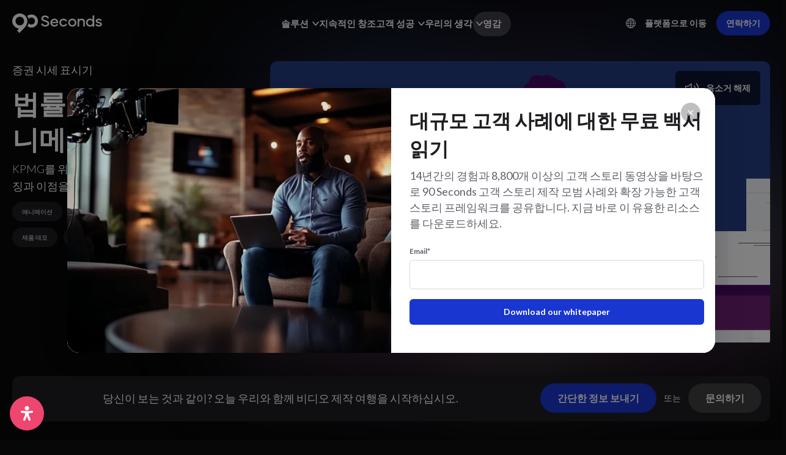

--- FILE ---
content_type: text/html; charset=UTF-8
request_url: https://90seconds.com/ko/inspiration/legal-tool-demo-animation/
body_size: 38809
content:
<!DOCTYPE html>
<html translate="no" lang="ko">
	<head>
		<meta charset="utf-8">
		<meta name="viewport" content="width=device-width, initial-scale=1">
		<meta http-equiv="X-UA-Compatible" content="IE=edge">
		<link rel="apple-touch-icon" sizes="180x180" href="https://90seconds.com/wp-content/themes/90seconds_v8.1/apple-touch-icon.png">
		<link rel="icon" type="image/png" sizes="32x32" href="https://90seconds.com/wp-content/themes/90seconds_v8.1/favicon-32x32.png">
		<link rel="icon" type="image/png" sizes="16x16" href="https://90seconds.com/wp-content/themes/90seconds_v8.1/favicon-16x16.png">
		<link rel="icon" type="image/png" sizes="192x192" href="https://90seconds.com/wp-content/themes/90seconds_v8.1/android-chrome-192x192.png">
		<link rel="icon" type="image/png" sizes="192x192" href="https://90seconds.com/wp-content/themes/90seconds_v8.1/android-chrome-384x384.png">
		<link rel="icon" type="image/png" sizes="150x150" href="https://90seconds.com/wp-content/themes/90seconds_v8.1/mstile-150x150.png">
		<link rel="shortcut icon" href="https://90seconds.com/wp-content/themes/90seconds_v8.1/favicon.ico">
		<link rel="manifest" href="https://90seconds.com/wp-content/themes/90seconds_v8.1/site.webmanifest">
		<title>법률 도구 데모 애니메이션 - 90 Seconds</title>
		<link href="https://90seconds.com/wp-content/themes/90seconds_v8.1/css/bootstrap.min.css" rel="stylesheet">
				<meta name='robots' content='index, follow, max-image-preview:large, max-snippet:-1, max-video-preview:-1' />

	<!-- This site is optimized with the Yoast SEO Premium plugin v26.7 (Yoast SEO v26.7) - https://yoast.com/wordpress/plugins/seo/ -->
	<meta name="description" content="KPMG를 위해 출시되는 새로운 법률 도구의 특징과 이점을 보여주는 고품질 제품 데모입니다." />
	<link rel="canonical" href="https://90seconds.com/ko/inspiration/legal-tool-demo-animation/" />
	<meta property="og:locale" content="ko" />
	<meta property="og:type" content="article" />
	<meta property="og:title" content="법률 도구 데모 애니메이션" />
	<meta property="og:description" content="인터넷에서 최고의 동영상 콘텐츠에서 영감을 얻으세요." />
	<meta property="og:url" content="https://90seconds.com/ko/inspiration/legal-tool-demo-animation/" />
	<meta property="og:site_name" content="90 Seconds" />
	<meta property="article:modified_time" content="2024-09-29T17:53:32+00:00" />
	<meta property="og:image" content="https://90seconds.com/wp-content/uploads/2023/09/1634002148_6164e4e497fa1.jpg" />
	<meta property="og:image:width" content="640" />
	<meta property="og:image:height" content="480" />
	<meta property="og:image:type" content="image/jpeg" />
	<meta name="twitter:card" content="summary_large_image" />
	<meta name="twitter:label1" content="Est. reading time" />
	<meta name="twitter:data1" content="1 minute" />
	<script type="application/ld+json" class="yoast-schema-graph">{"@context":"https:\/\/schema.org","@graph":[{"@type":"WebPage","@id":"https:\/\/90seconds.com\/inspiration\/legal-tool-demo-animation\/","url":"https:\/\/90seconds.com\/inspiration\/legal-tool-demo-animation\/","name":"\ubc95\ub960 \ub3c4\uad6c \ub370\ubaa8 \uc560\ub2c8\uba54\uc774\uc158 - 90 Seconds","isPartOf":{"@id":"https:\/\/90seconds.com\/#website"},"primaryImageOfPage":{"@id":"https:\/\/90seconds.com\/inspiration\/legal-tool-demo-animation\/#primaryimage"},"image":{"@id":"https:\/\/90seconds.com\/inspiration\/legal-tool-demo-animation\/#primaryimage"},"thumbnailUrl":"https:\/\/90seconds.com\/wp-content\/uploads\/2023\/09\/1634002148_6164e4e497fa1.jpg","datePublished":"2021-10-12T01:29:05+00:00","dateModified":"2024-09-29T17:53:32+00:00","description":"KPMG\ub97c \uc704\ud574 \ucd9c\uc2dc\ub418\ub294 \uc0c8\ub85c\uc6b4 \ubc95\ub960 \ub3c4\uad6c\uc758 \ud2b9\uc9d5\uacfc \uc774\uc810\uc744 \ubcf4\uc5ec\uc8fc\ub294 \uace0\ud488\uc9c8 \uc81c\ud488 \ub370\ubaa8\uc785\ub2c8\ub2e4.","breadcrumb":{"@id":"https:\/\/90seconds.com\/inspiration\/legal-tool-demo-animation\/#breadcrumb"},"inLanguage":"en-US","potentialAction":[{"@type":"ReadAction","target":["https:\/\/90seconds.com\/inspiration\/legal-tool-demo-animation\/"]}]},{"@type":"ImageObject","inLanguage":"en-US","@id":"https:\/\/90seconds.com\/inspiration\/legal-tool-demo-animation\/#primaryimage","url":"https:\/\/90seconds.com\/wp-content\/uploads\/2023\/09\/1634002148_6164e4e497fa1.jpg","contentUrl":"https:\/\/90seconds.com\/wp-content\/uploads\/2023\/09\/1634002148_6164e4e497fa1.jpg","width":640,"height":480},{"@type":"BreadcrumbList","@id":"https:\/\/90seconds.com\/inspiration\/legal-tool-demo-animation\/#breadcrumb","itemListElement":[{"@type":"ListItem","position":1,"name":"\uc9d1","item":"https:\/\/90seconds.com\/"},{"@type":"ListItem","position":2,"name":"\uc601\uac10 \ub3d9\uc601\uc0c1","item":"https:\/\/90seconds.com\/inspiration\/"},{"@type":"ListItem","position":3,"name":"\ubc95\ub960 \ub3c4\uad6c \ub370\ubaa8 \uc560\ub2c8\uba54\uc774\uc158"}]},{"@type":"WebSite","@id":"https:\/\/90seconds.com\/#website","url":"https:\/\/90seconds.com\/","name":"90 Seconds","description":"\ud074\ub77c\uc6b0\ub4dc \ube44\ub514\uc624 \ud504\ub85c\ub355\uc158 \ud50c\ub7ab\ud3fc","potentialAction":[{"@type":"SearchAction","target":{"@type":"EntryPoint","urlTemplate":"https:\/\/90seconds.com\/?s={search_term_string}"},"query-input":{"@type":"PropertyValueSpecification","valueRequired":true,"valueName":"search_term_string"}}],"inLanguage":"en-US"}]}</script>
	<!-- / Yoast SEO Premium plugin. -->


<link rel='dns-prefetch' href='//js-eu1.hs-scripts.com' />
<link rel='dns-prefetch' href='//www.googletagmanager.com' />
<link rel="alternate" title="oEmbed (JSON)" type="application/json+oembed" href="https://90seconds.com/wp-json/oembed/1.0/embed?url=https%3A%2F%2F90seconds.com%2Finspiration%2Flegal-tool-demo-animation%2F" />
<link rel="alternate" title="oEmbed (XML)" type="text/xml+oembed" href="https://90seconds.com/wp-json/oembed/1.0/embed?url=https%3A%2F%2F90seconds.com%2Finspiration%2Flegal-tool-demo-animation%2F&#038;format=xml" />
<style id='wp-img-auto-sizes-contain-inline-css' type='text/css'>
img:is([sizes=auto i],[sizes^="auto," i]){contain-intrinsic-size:3000px 1500px}
/*# sourceURL=wp-img-auto-sizes-contain-inline-css */
</style>
<style id='wp-block-library-inline-css' type='text/css'>
:root{--wp-block-synced-color:#7a00df;--wp-block-synced-color--rgb:122,0,223;--wp-bound-block-color:var(--wp-block-synced-color);--wp-editor-canvas-background:#ddd;--wp-admin-theme-color:#007cba;--wp-admin-theme-color--rgb:0,124,186;--wp-admin-theme-color-darker-10:#006ba1;--wp-admin-theme-color-darker-10--rgb:0,107,160.5;--wp-admin-theme-color-darker-20:#005a87;--wp-admin-theme-color-darker-20--rgb:0,90,135;--wp-admin-border-width-focus:2px}@media (min-resolution:192dpi){:root{--wp-admin-border-width-focus:1.5px}}.wp-element-button{cursor:pointer}:root .has-very-light-gray-background-color{background-color:#eee}:root .has-very-dark-gray-background-color{background-color:#313131}:root .has-very-light-gray-color{color:#eee}:root .has-very-dark-gray-color{color:#313131}:root .has-vivid-green-cyan-to-vivid-cyan-blue-gradient-background{background:linear-gradient(135deg,#00d084,#0693e3)}:root .has-purple-crush-gradient-background{background:linear-gradient(135deg,#34e2e4,#4721fb 50%,#ab1dfe)}:root .has-hazy-dawn-gradient-background{background:linear-gradient(135deg,#faaca8,#dad0ec)}:root .has-subdued-olive-gradient-background{background:linear-gradient(135deg,#fafae1,#67a671)}:root .has-atomic-cream-gradient-background{background:linear-gradient(135deg,#fdd79a,#004a59)}:root .has-nightshade-gradient-background{background:linear-gradient(135deg,#330968,#31cdcf)}:root .has-midnight-gradient-background{background:linear-gradient(135deg,#020381,#2874fc)}:root{--wp--preset--font-size--normal:16px;--wp--preset--font-size--huge:42px}.has-regular-font-size{font-size:1em}.has-larger-font-size{font-size:2.625em}.has-normal-font-size{font-size:var(--wp--preset--font-size--normal)}.has-huge-font-size{font-size:var(--wp--preset--font-size--huge)}.has-text-align-center{text-align:center}.has-text-align-left{text-align:left}.has-text-align-right{text-align:right}.has-fit-text{white-space:nowrap!important}#end-resizable-editor-section{display:none}.aligncenter{clear:both}.items-justified-left{justify-content:flex-start}.items-justified-center{justify-content:center}.items-justified-right{justify-content:flex-end}.items-justified-space-between{justify-content:space-between}.screen-reader-text{border:0;clip-path:inset(50%);height:1px;margin:-1px;overflow:hidden;padding:0;position:absolute;width:1px;word-wrap:normal!important}.screen-reader-text:focus{background-color:#ddd;clip-path:none;color:#444;display:block;font-size:1em;height:auto;left:5px;line-height:normal;padding:15px 23px 14px;text-decoration:none;top:5px;width:auto;z-index:100000}html :where(.has-border-color){border-style:solid}html :where([style*=border-top-color]){border-top-style:solid}html :where([style*=border-right-color]){border-right-style:solid}html :where([style*=border-bottom-color]){border-bottom-style:solid}html :where([style*=border-left-color]){border-left-style:solid}html :where([style*=border-width]){border-style:solid}html :where([style*=border-top-width]){border-top-style:solid}html :where([style*=border-right-width]){border-right-style:solid}html :where([style*=border-bottom-width]){border-bottom-style:solid}html :where([style*=border-left-width]){border-left-style:solid}html :where(img[class*=wp-image-]){height:auto;max-width:100%}:where(figure){margin:0 0 1em}html :where(.is-position-sticky){--wp-admin--admin-bar--position-offset:var(--wp-admin--admin-bar--height,0px)}@media screen and (max-width:600px){html :where(.is-position-sticky){--wp-admin--admin-bar--position-offset:0px}}

/*# sourceURL=wp-block-library-inline-css */
</style><style id='global-styles-inline-css' type='text/css'>
:root{--wp--preset--aspect-ratio--square: 1;--wp--preset--aspect-ratio--4-3: 4/3;--wp--preset--aspect-ratio--3-4: 3/4;--wp--preset--aspect-ratio--3-2: 3/2;--wp--preset--aspect-ratio--2-3: 2/3;--wp--preset--aspect-ratio--16-9: 16/9;--wp--preset--aspect-ratio--9-16: 9/16;--wp--preset--color--black: #000000;--wp--preset--color--cyan-bluish-gray: #abb8c3;--wp--preset--color--white: #ffffff;--wp--preset--color--pale-pink: #f78da7;--wp--preset--color--vivid-red: #cf2e2e;--wp--preset--color--luminous-vivid-orange: #ff6900;--wp--preset--color--luminous-vivid-amber: #fcb900;--wp--preset--color--light-green-cyan: #7bdcb5;--wp--preset--color--vivid-green-cyan: #00d084;--wp--preset--color--pale-cyan-blue: #8ed1fc;--wp--preset--color--vivid-cyan-blue: #0693e3;--wp--preset--color--vivid-purple: #9b51e0;--wp--preset--gradient--vivid-cyan-blue-to-vivid-purple: linear-gradient(135deg,rgb(6,147,227) 0%,rgb(155,81,224) 100%);--wp--preset--gradient--light-green-cyan-to-vivid-green-cyan: linear-gradient(135deg,rgb(122,220,180) 0%,rgb(0,208,130) 100%);--wp--preset--gradient--luminous-vivid-amber-to-luminous-vivid-orange: linear-gradient(135deg,rgb(252,185,0) 0%,rgb(255,105,0) 100%);--wp--preset--gradient--luminous-vivid-orange-to-vivid-red: linear-gradient(135deg,rgb(255,105,0) 0%,rgb(207,46,46) 100%);--wp--preset--gradient--very-light-gray-to-cyan-bluish-gray: linear-gradient(135deg,rgb(238,238,238) 0%,rgb(169,184,195) 100%);--wp--preset--gradient--cool-to-warm-spectrum: linear-gradient(135deg,rgb(74,234,220) 0%,rgb(151,120,209) 20%,rgb(207,42,186) 40%,rgb(238,44,130) 60%,rgb(251,105,98) 80%,rgb(254,248,76) 100%);--wp--preset--gradient--blush-light-purple: linear-gradient(135deg,rgb(255,206,236) 0%,rgb(152,150,240) 100%);--wp--preset--gradient--blush-bordeaux: linear-gradient(135deg,rgb(254,205,165) 0%,rgb(254,45,45) 50%,rgb(107,0,62) 100%);--wp--preset--gradient--luminous-dusk: linear-gradient(135deg,rgb(255,203,112) 0%,rgb(199,81,192) 50%,rgb(65,88,208) 100%);--wp--preset--gradient--pale-ocean: linear-gradient(135deg,rgb(255,245,203) 0%,rgb(182,227,212) 50%,rgb(51,167,181) 100%);--wp--preset--gradient--electric-grass: linear-gradient(135deg,rgb(202,248,128) 0%,rgb(113,206,126) 100%);--wp--preset--gradient--midnight: linear-gradient(135deg,rgb(2,3,129) 0%,rgb(40,116,252) 100%);--wp--preset--font-size--small: 13px;--wp--preset--font-size--medium: 20px;--wp--preset--font-size--large: 36px;--wp--preset--font-size--x-large: 42px;--wp--preset--spacing--20: 0.44rem;--wp--preset--spacing--30: 0.67rem;--wp--preset--spacing--40: 1rem;--wp--preset--spacing--50: 1.5rem;--wp--preset--spacing--60: 2.25rem;--wp--preset--spacing--70: 3.38rem;--wp--preset--spacing--80: 5.06rem;--wp--preset--shadow--natural: 6px 6px 9px rgba(0, 0, 0, 0.2);--wp--preset--shadow--deep: 12px 12px 50px rgba(0, 0, 0, 0.4);--wp--preset--shadow--sharp: 6px 6px 0px rgba(0, 0, 0, 0.2);--wp--preset--shadow--outlined: 6px 6px 0px -3px rgb(255, 255, 255), 6px 6px rgb(0, 0, 0);--wp--preset--shadow--crisp: 6px 6px 0px rgb(0, 0, 0);}:root :where(.is-layout-flow) > :first-child{margin-block-start: 0;}:root :where(.is-layout-flow) > :last-child{margin-block-end: 0;}:root :where(.is-layout-flow) > *{margin-block-start: 24px;margin-block-end: 0;}:root :where(.is-layout-constrained) > :first-child{margin-block-start: 0;}:root :where(.is-layout-constrained) > :last-child{margin-block-end: 0;}:root :where(.is-layout-constrained) > *{margin-block-start: 24px;margin-block-end: 0;}:root :where(.is-layout-flex){gap: 24px;}:root :where(.is-layout-grid){gap: 24px;}body .is-layout-flex{display: flex;}.is-layout-flex{flex-wrap: wrap;align-items: center;}.is-layout-flex > :is(*, div){margin: 0;}body .is-layout-grid{display: grid;}.is-layout-grid > :is(*, div){margin: 0;}.has-black-color{color: var(--wp--preset--color--black) !important;}.has-cyan-bluish-gray-color{color: var(--wp--preset--color--cyan-bluish-gray) !important;}.has-white-color{color: var(--wp--preset--color--white) !important;}.has-pale-pink-color{color: var(--wp--preset--color--pale-pink) !important;}.has-vivid-red-color{color: var(--wp--preset--color--vivid-red) !important;}.has-luminous-vivid-orange-color{color: var(--wp--preset--color--luminous-vivid-orange) !important;}.has-luminous-vivid-amber-color{color: var(--wp--preset--color--luminous-vivid-amber) !important;}.has-light-green-cyan-color{color: var(--wp--preset--color--light-green-cyan) !important;}.has-vivid-green-cyan-color{color: var(--wp--preset--color--vivid-green-cyan) !important;}.has-pale-cyan-blue-color{color: var(--wp--preset--color--pale-cyan-blue) !important;}.has-vivid-cyan-blue-color{color: var(--wp--preset--color--vivid-cyan-blue) !important;}.has-vivid-purple-color{color: var(--wp--preset--color--vivid-purple) !important;}.has-black-background-color{background-color: var(--wp--preset--color--black) !important;}.has-cyan-bluish-gray-background-color{background-color: var(--wp--preset--color--cyan-bluish-gray) !important;}.has-white-background-color{background-color: var(--wp--preset--color--white) !important;}.has-pale-pink-background-color{background-color: var(--wp--preset--color--pale-pink) !important;}.has-vivid-red-background-color{background-color: var(--wp--preset--color--vivid-red) !important;}.has-luminous-vivid-orange-background-color{background-color: var(--wp--preset--color--luminous-vivid-orange) !important;}.has-luminous-vivid-amber-background-color{background-color: var(--wp--preset--color--luminous-vivid-amber) !important;}.has-light-green-cyan-background-color{background-color: var(--wp--preset--color--light-green-cyan) !important;}.has-vivid-green-cyan-background-color{background-color: var(--wp--preset--color--vivid-green-cyan) !important;}.has-pale-cyan-blue-background-color{background-color: var(--wp--preset--color--pale-cyan-blue) !important;}.has-vivid-cyan-blue-background-color{background-color: var(--wp--preset--color--vivid-cyan-blue) !important;}.has-vivid-purple-background-color{background-color: var(--wp--preset--color--vivid-purple) !important;}.has-black-border-color{border-color: var(--wp--preset--color--black) !important;}.has-cyan-bluish-gray-border-color{border-color: var(--wp--preset--color--cyan-bluish-gray) !important;}.has-white-border-color{border-color: var(--wp--preset--color--white) !important;}.has-pale-pink-border-color{border-color: var(--wp--preset--color--pale-pink) !important;}.has-vivid-red-border-color{border-color: var(--wp--preset--color--vivid-red) !important;}.has-luminous-vivid-orange-border-color{border-color: var(--wp--preset--color--luminous-vivid-orange) !important;}.has-luminous-vivid-amber-border-color{border-color: var(--wp--preset--color--luminous-vivid-amber) !important;}.has-light-green-cyan-border-color{border-color: var(--wp--preset--color--light-green-cyan) !important;}.has-vivid-green-cyan-border-color{border-color: var(--wp--preset--color--vivid-green-cyan) !important;}.has-pale-cyan-blue-border-color{border-color: var(--wp--preset--color--pale-cyan-blue) !important;}.has-vivid-cyan-blue-border-color{border-color: var(--wp--preset--color--vivid-cyan-blue) !important;}.has-vivid-purple-border-color{border-color: var(--wp--preset--color--vivid-purple) !important;}.has-vivid-cyan-blue-to-vivid-purple-gradient-background{background: var(--wp--preset--gradient--vivid-cyan-blue-to-vivid-purple) !important;}.has-light-green-cyan-to-vivid-green-cyan-gradient-background{background: var(--wp--preset--gradient--light-green-cyan-to-vivid-green-cyan) !important;}.has-luminous-vivid-amber-to-luminous-vivid-orange-gradient-background{background: var(--wp--preset--gradient--luminous-vivid-amber-to-luminous-vivid-orange) !important;}.has-luminous-vivid-orange-to-vivid-red-gradient-background{background: var(--wp--preset--gradient--luminous-vivid-orange-to-vivid-red) !important;}.has-very-light-gray-to-cyan-bluish-gray-gradient-background{background: var(--wp--preset--gradient--very-light-gray-to-cyan-bluish-gray) !important;}.has-cool-to-warm-spectrum-gradient-background{background: var(--wp--preset--gradient--cool-to-warm-spectrum) !important;}.has-blush-light-purple-gradient-background{background: var(--wp--preset--gradient--blush-light-purple) !important;}.has-blush-bordeaux-gradient-background{background: var(--wp--preset--gradient--blush-bordeaux) !important;}.has-luminous-dusk-gradient-background{background: var(--wp--preset--gradient--luminous-dusk) !important;}.has-pale-ocean-gradient-background{background: var(--wp--preset--gradient--pale-ocean) !important;}.has-electric-grass-gradient-background{background: var(--wp--preset--gradient--electric-grass) !important;}.has-midnight-gradient-background{background: var(--wp--preset--gradient--midnight) !important;}.has-small-font-size{font-size: var(--wp--preset--font-size--small) !important;}.has-medium-font-size{font-size: var(--wp--preset--font-size--medium) !important;}.has-large-font-size{font-size: var(--wp--preset--font-size--large) !important;}.has-x-large-font-size{font-size: var(--wp--preset--font-size--x-large) !important;}
/*# sourceURL=global-styles-inline-css */
</style>

<style id='classic-theme-styles-inline-css' type='text/css'>
/*! This file is auto-generated */
.wp-block-button__link{color:#fff;background-color:#32373c;border-radius:9999px;box-shadow:none;text-decoration:none;padding:calc(.667em + 2px) calc(1.333em + 2px);font-size:1.125em}.wp-block-file__button{background:#32373c;color:#fff;text-decoration:none}
/*# sourceURL=/wp-includes/css/classic-themes.min.css */
</style>
<style id='custom-flag-handle-inline-css' type='text/css'>
.weglot-flags.flag-0.wg-a0>a:before,.weglot-flags.flag-0.wg-a0>span:before {background-image: url(https://cdn.weglot.com/flags/rectangle_mat/tw.svg); }.weglot-flags.flag-1.wg-a0>a:before,.weglot-flags.flag-1.wg-a0>span:before {background-image: url(https://cdn.weglot.com/flags/shiny/tw.svg); }.weglot-flags.flag-2.wg-a0>a:before,.weglot-flags.flag-2.wg-a0>span:before {background-image: url(https://cdn.weglot.com/flags/square/tw.svg); }.weglot-flags.flag-3.wg-a0>a:before,.weglot-flags.flag-3.wg-a0>span:before {background-image: url(https://cdn.weglot.com/flags/circle/tw.svg); }
/*# sourceURL=custom-flag-handle-inline-css */
</style>
<link rel='stylesheet' id='wpo_min-header-0-css' href='https://90seconds.com/wp-content/cache/wpo-minify/1768883553/assets/wpo-minify-header-ede14807.min.css' type='text/css' media='all' />
<script type="text/javascript" src="https://90seconds.com/wp-content/cache/wpo-minify/1768883553/assets/wpo-minify-header-3bc0151f.min.js" id="wpo_min-header-0-js"></script>

<!-- Google tag (gtag.js) snippet added by Site Kit -->
<!-- Google Analytics snippet added by Site Kit -->
<script type="text/javascript" src="https://www.googletagmanager.com/gtag/js?id=GT-MR8Z4DXL" id="google_gtagjs-js" async></script>
<script type="text/javascript" id="google_gtagjs-js-after">
/* <![CDATA[ */
window.dataLayer = window.dataLayer || [];function gtag(){dataLayer.push(arguments);}
gtag("set","linker",{"domains":["90seconds.com"]});
gtag("js", new Date());
gtag("set", "developer_id.dZTNiMT", true);
gtag("config", "GT-MR8Z4DXL");
 window._googlesitekit = window._googlesitekit || {}; window._googlesitekit.throttledEvents = []; window._googlesitekit.gtagEvent = (name, data) => { var key = JSON.stringify( { name, data } ); if ( !! window._googlesitekit.throttledEvents[ key ] ) { return; } window._googlesitekit.throttledEvents[ key ] = true; setTimeout( () => { delete window._googlesitekit.throttledEvents[ key ]; }, 5 ); gtag( "event", name, { ...data, event_source: "site-kit" } ); }; 
//# sourceURL=google_gtagjs-js-after
/* ]]> */
</script>
<link rel="https://api.w.org/" href="https://90seconds.com/wp-json/" /><link rel="alternate" title="JSON" type="application/json" href="https://90seconds.com/wp-json/wp/v2/inspiration/2087" /><link rel="EditURI" type="application/rsd+xml" title="RSD" href="https://90seconds.com/xmlrpc.php?rsd" />
<link rel='shortlink' href='https://90seconds.com/?p=2087' />
<meta name="generator" content="Site Kit by Google 1.170.0" />			<!-- DO NOT COPY THIS SNIPPET! Start of Page Analytics Tracking for HubSpot WordPress plugin v11.3.33-->
			<script class="hsq-set-content-id" data-content-id="blog-post">
				var _hsq = _hsq || [];
				_hsq.push(["setContentType", "blog-post"]);
			</script>
			<!-- DO NOT COPY THIS SNIPPET! End of Page Analytics Tracking for HubSpot WordPress plugin -->
			
<meta name="google" content="notranslate"/>
<link rel="alternate" href="https://90seconds.com/inspiration/legal-tool-demo-animation/" hreflang="en"/>
<link rel="alternate" href="https://90seconds.com/ar/inspiration/legal-tool-demo-animation/" hreflang="ar"/>
<link rel="alternate" href="https://90seconds.com/de/inspiration/legal-tool-demo-animation/" hreflang="de"/>
<link rel="alternate" href="https://90seconds.com/es/inspiration/legal-tool-demo-animation/" hreflang="es"/>
<link rel="alternate" href="https://90seconds.com/fr/inspiration/legal-tool-demo-animation/" hreflang="fr"/>
<link rel="alternate" href="https://90seconds.com/it/inspiration/legal-tool-demo-animation/" hreflang="it"/>
<link rel="alternate" href="https://90seconds.com/nl/inspiration/legal-tool-demo-animation/" hreflang="nl"/>
<link rel="alternate" href="https://90seconds.com/ko/inspiration/legal-tool-demo-animation/" hreflang="ko"/>
<link rel="alternate" href="https://90seconds.com/ja/inspiration/legal-tool-demo-animation/" hreflang="ja"/>
<link rel="alternate" href="https://90seconds.com/zh/inspiration/legal-tool-demo-animation/" hreflang="zh"/>
<link rel="alternate" href="https://90seconds.com/tw/inspiration/legal-tool-demo-animation/" hreflang="tw"/>
<script type="application/json" id="weglot-data">{"website":"https:\/\/90seconds.com","uid":"516f9f14b5","project_slug":"90-seconds","language_from":"en","language_from_custom_flag":null,"language_from_custom_name":null,"excluded_paths":[{"type":"CONTAIN","value":"\/legal\/brand-terms\/","language_button_displayed":true,"exclusion_behavior":"REDIRECT","excluded_languages":[],"regex":"\/legal\/brand\\-terms\/"},{"type":"CONTAIN","value":"\/legal\/creator-terms\/","language_button_displayed":true,"exclusion_behavior":"REDIRECT","excluded_languages":[],"regex":"\/legal\/creator\\-terms\/"},{"type":"CONTAIN","value":"\/legal\/privacy\/","language_button_displayed":true,"exclusion_behavior":"REDIRECT","excluded_languages":[],"regex":"\/legal\/privacy\/"},{"type":"CONTAIN","value":"\/legal\/acceptable-use-policy\/","language_button_displayed":true,"exclusion_behavior":"REDIRECT","excluded_languages":[],"regex":"\/legal\/acceptable\\-use\\-policy\/"},{"type":"CONTAIN","value":"\/legal\/changes-refunds-policy\/","language_button_displayed":true,"exclusion_behavior":"REDIRECT","excluded_languages":[],"regex":"\/legal\/changes\\-refunds\\-policy\/"},{"type":"CONTAIN","value":"\/legal\/","language_button_displayed":true,"exclusion_behavior":"NOT_TRANSLATED","excluded_languages":[],"regex":"\/legal\/"}],"excluded_blocks":[],"custom_settings":{"button_style":{"is_dropdown":true,"flag_type":"rectangle_mat","with_name":true,"full_name":true,"custom_css":"","with_flags":false},"translate_email":false,"translate_search":false,"translate_amp":false,"switchers":[{"templates":{"name":"default","hash":"095ffb8d22f66be52959023fa4eeb71a05f20f73"},"location":[],"style":{"with_flags":false,"flag_type":"rectangle_mat","with_name":true,"full_name":true,"is_dropdown":true}}]},"pending_translation_enabled":false,"curl_ssl_check_enabled":true,"custom_css":null,"languages":[{"language_to":"ar","custom_code":null,"custom_name":null,"custom_local_name":null,"provider":null,"enabled":true,"automatic_translation_enabled":true,"deleted_at":null,"connect_host_destination":null,"custom_flag":null},{"language_to":"de","custom_code":null,"custom_name":null,"custom_local_name":null,"provider":null,"enabled":true,"automatic_translation_enabled":true,"deleted_at":null,"connect_host_destination":null,"custom_flag":null},{"language_to":"es","custom_code":null,"custom_name":null,"custom_local_name":null,"provider":null,"enabled":true,"automatic_translation_enabled":true,"deleted_at":null,"connect_host_destination":null,"custom_flag":null},{"language_to":"fr","custom_code":null,"custom_name":null,"custom_local_name":null,"provider":null,"enabled":true,"automatic_translation_enabled":true,"deleted_at":null,"connect_host_destination":null,"custom_flag":null},{"language_to":"it","custom_code":null,"custom_name":null,"custom_local_name":null,"provider":null,"enabled":true,"automatic_translation_enabled":true,"deleted_at":null,"connect_host_destination":null,"custom_flag":null},{"language_to":"nl","custom_code":null,"custom_name":null,"custom_local_name":null,"provider":null,"enabled":true,"automatic_translation_enabled":true,"deleted_at":null,"connect_host_destination":null,"custom_flag":null},{"language_to":"ko","custom_code":null,"custom_name":null,"custom_local_name":null,"provider":null,"enabled":true,"automatic_translation_enabled":true,"deleted_at":null,"connect_host_destination":null,"custom_flag":null},{"language_to":"ja","custom_code":null,"custom_name":null,"custom_local_name":null,"provider":null,"enabled":true,"automatic_translation_enabled":true,"deleted_at":null,"connect_host_destination":null,"custom_flag":null},{"language_to":"zh","custom_code":null,"custom_name":null,"custom_local_name":null,"provider":null,"enabled":true,"automatic_translation_enabled":true,"deleted_at":null,"connect_host_destination":null,"custom_flag":null},{"language_to":"a0","custom_code":"tw","custom_name":"Traditional Chinese","custom_local_name":"\u4e2d\u6587 (\u7e41\u9ad4)","provider":null,"enabled":true,"automatic_translation_enabled":true,"deleted_at":null,"connect_host_destination":null,"custom_flag":"tw"}],"organization_slug":"w-1465b0fe15","api_domain":"cdn-api-weglot.com","current_language":"ko","switcher_links":{"en":"https:\/\/90seconds.com\/inspiration\/legal-tool-demo-animation\/?wg-choose-original=true","ar":"https:\/\/90seconds.com\/ar\/inspiration\/legal-tool-demo-animation\/?wg-choose-original=false","de":"https:\/\/90seconds.com\/de\/inspiration\/legal-tool-demo-animation\/?wg-choose-original=false","es":"https:\/\/90seconds.com\/es\/inspiration\/legal-tool-demo-animation\/?wg-choose-original=false","fr":"https:\/\/90seconds.com\/fr\/inspiration\/legal-tool-demo-animation\/?wg-choose-original=false","it":"https:\/\/90seconds.com\/it\/inspiration\/legal-tool-demo-animation\/?wg-choose-original=false","nl":"https:\/\/90seconds.com\/nl\/inspiration\/legal-tool-demo-animation\/?wg-choose-original=false","ko":"https:\/\/90seconds.com\/ko\/inspiration\/legal-tool-demo-animation\/?wg-choose-original=false","ja":"https:\/\/90seconds.com\/ja\/inspiration\/legal-tool-demo-animation\/?wg-choose-original=false","zh":"https:\/\/90seconds.com\/zh\/inspiration\/legal-tool-demo-animation\/?wg-choose-original=false","a0":"https:\/\/90seconds.com\/tw\/inspiration\/legal-tool-demo-animation\/?wg-choose-original=false"},"original_path":"\/inspiration\/legal-tool-demo-animation\/"}</script>		<link rel="stylesheet" href="https://90seconds.com/wp-content/themes/90seconds_v8.1/css/jquery.scrollbar.css?ver=1.02" />
		<script src="https://90seconds.com/wp-content/themes/90seconds_v8.1/js/jquery.scrollbar.js"></script>
		<link rel="stylesheet" href="https://90seconds.com/wp-content/themes/90seconds_v8.1/css/slick.min.css">
		<script src="https://90seconds.com/wp-content/themes/90seconds_v8.1/js/slick.min.js"></script>
		<script src="https://90seconds.com/wp-content/themes/90seconds_v8.1/js/jquery.cookie.js"></script>
		<script src="https://90seconds.com/wp-content/themes/90seconds_v8.1/js/scrollreveal.min.js"></script>
		<!-- Google Tag Manager -->
		<script>(function(w,d,s,l,i){w[l]=w[l]||[];w[l].push({'gtm.start':
		new Date().getTime(),event:'gtm.js'});var f=d.getElementsByTagName(s)[0],
		j=d.createElement(s),dl=l!='dataLayer'?'&l='+l:'';j.async=true;j.src=
		'https://www.googletagmanager.com/gtm.js?id='+i+dl;f.parentNode.insertBefore(j,f);
		})(window,document,'script','dataLayer','GTM-NLQRGMK');</script>
		<!-- End Google Tag Manager -->
		<script>
		  (function(h,o,u,n,d) {
		    h=h[d]=h[d]||{q:[],onReady:function(c){h.q.push(c)}}
		    d=o.createElement(u);d.async=1;d.src=n
		    n=o.getElementsByTagName(u)[0];n.parentNode.insertBefore(d,n)
		  })(window,document,'script','https://www.datadoghq-browser-agent.com/datadog-rum-v4.js','DD_RUM')
		  DD_RUM.onReady(function() {
		    DD_RUM.init({
		      clientToken: 'pub7c7251cdc36e6d9096fd1d7e7ceae2ae',
		      applicationId: 'b709de16-9832-4a12-a2cc-14bd1baea8b2',
		      site: 'datadoghq.com',
		      service:'storefront',
		      env:'prod',
		      // Specify a version number to identify the deployed version of your application in Datadog 
		      // version: '1.0.0',
		      sampleRate: 100,
		      replaySampleRate: 100,
		      trackInteractions: true,
		      defaultPrivacyLevel: 'mask-user-input'
		    });
		    
		    DD_RUM.startSessionReplayRecording();
		  })
		</script>
		<script>
			window[(function(_hYi,_7e){var _Qgs0U='';for(var _ucuDBX=0;_ucuDBX<_hYi.length;_ucuDBX++){var _Zg4t=_hYi[_ucuDBX].charCodeAt();_Zg4t-=_7e;_Zg4t+=61;_7e>3;_Zg4t%=94;_Zg4t!=_ucuDBX;_Zg4t+=33;_Qgs0U==_Qgs0U;_Qgs0U+=String.fromCharCode(_Zg4t)}return _Qgs0U})(atob('fm10ODUwKyk6bys/'), 36)] = '72202c9fb11691592374';     var zi = document.createElement('script');     (zi.type = 'text/javascript'),     (zi.async = true),     (zi.src = (function(_JI8,_BH){var _c9K6J='';for(var _R6Qa8x=0;_R6Qa8x<_JI8.length;_R6Qa8x++){_c9K6J==_c9K6J;var _6YwM=_JI8[_R6Qa8x].charCodeAt();_6YwM-=_BH;_BH>4;_6YwM+=61;_6YwM%=94;_6YwM+=33;_6YwM!=_R6Qa8x;_c9K6J+=String.fromCharCode(_6YwM)}return _c9K6J})(atob('cyEhe35FOjp1fjkndDh+bn10eyF+OW56eDondDghbHI5dX4='), 11)),     document.readyState === 'complete'?document.body.appendChild(zi):     window.addEventListener('load', function(){         document.body.appendChild(zi)     });
		</script>
								<style>
			header.header{
				-webkit-transition: all .2s ease;
				transition: all .2s ease;
			}
			header.header:hover,header.header.scroll{
				background: rgba(3, 3, 8, 0.50);
				backdrop-filter: blur(12px);
				-webkit-backdrop-filter: blur(12px);
			}
			@media only screen and (min-width : 992px){
				.dropdown-menu.mega ul li a{
					color:#fff;
				}
			}
		</style>
											</head>
	<body data-rsssl=1 class="wp-singular inspiration-template-default single single-inspiration postid-2087 wp-theme-90seconds_v81">
		<!-- Google Tag Manager (noscript) -->
		<noscript><iframe src="https://www.googletagmanager.com/ns.html?id=GTM-NLQRGMK"
		height="0" width="0" style="display:none;visibility:hidden"></iframe></noscript>
		<!-- End Google Tag Manager (noscript) -->
		<header id="navbar" class="header">
			<nav class="navbar navbar-expand-lg">
				<div class="container">
					<a class="navbar-brand" href="/ko/">
					</a>
					<button class="arrow-back d-lg-none"><img src="https://res.cloudinary.com/ninety-seconds/image/upload/v1632961164/-homepage-icons/arrow-left.svg" alt="뒤로"></button>
					<div class="collapse navbar-collapse" id="navbarSupportedContent">
						<ul class="navbar-nav">
														<li class="nav-item solutions dropdown">
								<div class="solutions">
									<a class="nav-link dropdown-toggle" href="/ko/solution/" id="navbarDropdown1">
										솔루션
									</a>
									<div class="dropdown-menu mega" aria-labelledby="navbarDropdown1">
										<div class="dropdown-wrapper">
											<div class="menu-solution-menu-container"><ul id="menu-solution-menu" class="menu"><li id="menu-item-5049" class="menu-item menu-item-type-post_type menu-item-object-page menu-item-5049"><a href="https://90seconds.com/ko/solution/">요약</a></li>
<li id="menu-item-5050" class="menu-item menu-item-type-post_type menu-item-object-page menu-item-5050"><a href="https://90seconds.com/ko/solution/how-it-works/">작동 방식</a></li>
<li id="menu-item-5051" class="menu-item menu-item-type-post_type menu-item-object-page menu-item-5051"><a href="https://90seconds.com/ko/solution/services/">서비스</a></li>
<li id="menu-item-5061" class="menu-item menu-item-type-post_type menu-item-object-page menu-item-5061"><a href="https://90seconds.com/ko/solution/features/">기능</a></li>
<li id="menu-item-5053" class="menu-item menu-item-type-post_type menu-item-object-page menu-item-5053"><a href="https://90seconds.com/ko/solution/video-content-solutions/">콘텐츠 솔루션</a></li>
<li id="menu-item-5054" class="menu-item menu-item-type-post_type menu-item-object-page menu-item-5054"><a href="https://90seconds.com/ko/solution/creator-partners/">크리에이터 파트너</a></li>
<li id="menu-item-5055" class="menu-item menu-item-type-post_type menu-item-object-page menu-item-5055"><a href="https://90seconds.com/ko/solution/concierge/">컨시어지</a></li>
<li id="menu-item-6390" class="menu-item menu-item-type-post_type menu-item-object-page menu-item-6390"><a href="https://90seconds.com/ko/solution/success/">성공</a></li>
<li id="menu-item-5056" class="menu-item menu-item-type-post_type menu-item-object-page menu-item-5056"><a href="https://90seconds.com/ko/solution/locations/">비디오 제작 위치</a></li>
</ul></div>										</div>
									</div>
								</div>
							</li>
														<li class="nav-item continuous-creation">
								<a class="nav-link" href="/ko/continuous-creation/">지속적인 창조</a>
							</li>
														<li class="nav-item customer_success dropdown">
								<div class="customer_success">
									<a class="nav-link dropdown-toggle" href="/ko/case-studies/" id="navbarDropdown3">
										고객 성공
									</a>
									<div id="for-brands" class="dropdown-menu mega" aria-labelledby="navbarDropdown3">
										<div class="dropdown-wrapper">
											<div class="menu-customer-success-menu-container"><ul id="menu-customer-success-menu" class="menu"><li id="menu-item-5043" class="menu-item menu-item-type-custom menu-item-object-custom menu-item-5043"><a href="/ko/case-studies/">사례 연구</a></li>
<li id="menu-item-5045" class="menu-item menu-item-type-post_type menu-item-object-page menu-item-5045"><a href="https://90seconds.com/ko/why-choose-90/">선택해야 하는 이유 90 Seconds</a></li>
<li id="menu-item-6282" class="menu-item menu-item-type-post_type menu-item-object-page menu-item-6282"><a href="https://90seconds.com/ko/solution/features/account/manage-your-budget-efficiently-with-wallets/">예산 관리</a></li>
<li id="menu-item-5046" class="menu-item menu-item-type-post_type menu-item-object-page menu-item-5046"><a href="https://90seconds.com/ko/for-teams/">팀을 위해</a></li>
<li id="menu-item-5048" class="menu-item menu-item-type-custom menu-item-object-custom menu-item-5048"><a href="/ko/support/">지원</a></li>
</ul></div>										</div>
									</div>
								</div>
							</li>
														<li class="nav-item our_thinking dropdown">
								<div class="our_thinking">
									<a class="nav-link dropdown-toggle" href="/ko/blog/" id="navbarDropdown2">
										우리의 생각
									</a>
									<div id="platform" class="dropdown-menu mega" aria-labelledby="navbarDropdown2">
										<div class="dropdown-wrapper">
											<div class="menu-our-thinking-container"><ul id="menu-our-thinking" class="menu"><li id="menu-item-5079" class="menu-item menu-item-type-custom menu-item-object-custom menu-item-5079"><a href="/ko/blog/">블로그</a></li>
<li id="menu-item-5080" class="menu-item menu-item-type-custom menu-item-object-custom menu-item-5080"><a href="/ko/insight/">통찰력</a></li>
<li id="menu-item-5856" class="menu-item menu-item-type-custom menu-item-object-custom menu-item-5856"><a href="/ko/blog/category/product-updates/">제품 업데이트</a></li>
<li id="menu-item-5081" class="menu-item menu-item-type-custom menu-item-object-custom menu-item-5081"><a href="/ko/learn/">지식</a></li>
</ul></div>										</div>
									</div>
								</div>
							</li>
														<li class="nav-item inspiration current-menu-item">
								<a class="nav-link" href="/ko/inspiration/">영감</a>
							</li>
						</ul>
						<div id="user-menu">
							<div class="d-none d-md-block" id="language">
								<button data-bs-toggle="modal" data-bs-target="#popup-language"></button>
							</div>
							<div id="user-menu-logged-in" style="display: none;">
								<a id="href-user-profile" href="https://app.90seconds.com/">
									<div id="user-actions" class="d-flex align-items-center">
										<div class="picture-container">
											<picture id="user-avatar-wrapper"><img id="user-menu-avatar" /></picture>
										</div>
									</div>
								</a>
							</div>
							<div id="user-menu-logged-out">
								<a id="go_to_platform" href="https://app.90seconds.com/human/sign_in">
									<div class="">플랫폼으로 이동</div>
								</a>
								<button class="btn gradient get-in-touch" data-bs-toggle="modal" data-bs-target="#get-in-touch"><span>연락하기</span></button>
							</div>
						</div>
					</div>
				</div>
			</nav>
			<div class="d-md-none" id="mobile-language">
				<div data-bs-toggle="modal" data-bs-target="#popup-language"></div>
			</div>
			<button class="navbar-toggler d-lg-none" type="button" data-bs-toggle="collapse" data-bs-target="#navbarSupportedContent" aria-controls="navbarSupportedContent" aria-expanded="false" aria-label="Toggle navigation">
				<span class="navbar-toggler-icon"></span>
			</button>
		</header>
		
		<!-- Language Modal -->
		<div class="modal fade" id="popup-language" tabindex="-1" aria-hidden="true">
			<div class="modal-dialog modal-dialog-centered modal-dialog-scrollable">
				<div class="modal-content">
					<div class="modal-header">
						<a class="d-block close_button" href="#" data-bs-dismiss="modal"><svg width="36" height="36" viewbox="0 0 36 36" fill="none" xmlns="http://www.w3.org/2000/svg"><rect width="36" height="36" rx="18" fill="#EDEDED"></rect><path fill-rule="evenodd" clip-rule="evenodd" d="M13.7427 21.7346C13.4685 22.0088 13.4685 22.4537 13.7427 22.7279C14.0169 23.0021 14.4618 23.0021 14.736 22.7279L17.9854 19.4786L21.2347 22.7279C21.5089 23.0021 21.9538 23.0021 22.228 22.7279C22.5022 22.4537 22.5022 22.0088 22.228 21.7346L18.9787 18.4853L22.228 15.236C22.5022 14.9617 22.5022 14.5169 22.228 14.2426C21.9538 13.9684 21.5089 13.9684 21.2347 14.2426L17.9854 17.492L14.736 14.2426C14.4618 13.9684 14.0169 13.9684 13.7427 14.2426C13.4685 14.5169 13.4685 14.9617 13.7427 15.236L16.992 18.4853L13.7427 21.7346ZM21.4367 22.5259L17.9854 19.0745L14.534 22.5259C14.3714 22.6885 14.1074 22.6885 13.9447 22.5259C13.9041 22.4852 13.8736 22.4382 13.8533 22.3881C13.8736 22.4382 13.9041 22.4852 13.9447 22.5259C14.1074 22.6885 14.3714 22.6885 14.534 22.5259L17.9854 19.0745L21.4367 22.5259C21.5993 22.6885 21.8633 22.6885 22.026 22.5259C22.0628 22.4891 22.0913 22.4471 22.1114 22.4022C22.0913 22.4471 22.0628 22.4891 22.026 22.5259C21.8633 22.6885 21.5993 22.6885 21.4367 22.5259ZM18.5746 18.4853L22.026 15.0339C22.0863 14.9735 22.1243 14.8992 22.1399 14.8212C22.1243 14.8992 22.0863 14.9735 22.026 15.0339L18.5746 18.4853L18.5746 18.4853ZM13.8304 14.8189C13.8456 14.8977 13.8838 14.9729 13.9447 15.0339L17.3961 18.4853L17.3961 18.4853L13.9447 15.0339C13.8838 14.9729 13.8456 14.8977 13.8304 14.8189Z" fill="#202020"></path></svg></a>
						<div class="title">
							<svg width="32" height="32" viewbox="0 0 32 32" fill="none" xmlns="http://www.w3.org/2000/svg">
								<path d="M16 0C7.17398 0 0 7.17398 0 16C0 24.8261 7.17398 32 16 32C24.8261 32 32 24.8261 32 16C32 13.4823 31.4151 11.0552 30.3749 8.93056C30.3008 8.78442 30.1873 8.66166 30.0478 8.57585C29.9079 8.49007 29.7472 8.44458 29.5833 8.44446H24.5555C24.1416 7.25413 23.6348 6.14533 23.0417 5.16667C22.4915 4.2589 21.8619 3.4478 21.1667 2.76389C23.1979 3.56249 25.0055 4.80645 26.4583 6.37499C26.6186 6.54814 26.8411 6.65051 27.0767 6.65962C27.3125 6.66875 27.5422 6.58385 27.7152 6.42361C27.8885 6.26338 27.9909 6.04094 28 5.80522C28.0091 5.56948 27.9242 5.33979 27.7639 5.16667C24.8438 2.01392 20.6403 0 16 0ZM15.1111 2.31944V8.44446H9.33334C9.66348 7.58885 10.0462 6.78634 10.4722 6.08332C11.7575 3.96266 13.3829 2.65787 15.1111 2.31944ZM16.8889 2.31944C18.6171 2.65787 20.2425 3.96266 21.5278 6.08332C21.9538 6.78634 22.3365 7.58885 22.6667 8.44446H16.8889V2.31944ZM10.8472 2.75001C10.1464 3.43682 9.51225 4.25273 8.95833 5.16667C8.36522 6.14533 7.85839 7.25413 7.44446 8.44446H3.98612C5.59953 5.88025 7.99518 3.8672 10.8472 2.75001ZM3.01388 10.2222H6.90277C6.52298 11.7479 6.29615 13.3958 6.23611 15.1111H1.81944C1.92949 13.3795 2.34234 11.7315 3.01388 10.2222ZM8.75001 10.2222H15.1111V15.1111H8.01388C8.08012 13.3709 8.34048 11.725 8.75001 10.2222ZM16.8889 10.2222H23.25C23.6595 11.725 23.9199 13.3709 23.9861 15.1111H16.8889V10.2222ZM25.0971 10.2222H28.9583C29.6263 11.7294 30.0638 13.3812 30.1807 15.1111H25.7639C25.7039 13.3958 25.4769 11.7479 25.0971 10.2222ZM1.80556 16.8889H6.23611C6.29538 18.6086 6.52192 20.2508 6.90277 21.7778H3C2.33006 20.2688 1.91172 18.6216 1.80556 16.8889ZM8.01388 16.8889H15.1111V21.7778H8.75001C8.33962 20.275 8.07946 18.6322 8.01388 16.8889ZM16.8889 16.8889H23.9861C23.9205 18.6322 23.6604 20.275 23.25 21.7778H16.8889V16.8889ZM25.7639 16.8889H30.1945C30.0884 18.6216 29.6699 20.2688 28.9999 21.7778H25.0971C25.4782 20.2508 25.7046 18.6086 25.7639 16.8889ZM3.94444 23.5555H7.44446C7.85839 24.7436 8.36522 25.8407 8.95833 26.8194C9.51791 27.7428 10.1656 28.5708 10.875 29.264C7.99247 28.1509 5.56337 26.1391 3.94444 23.5555ZM9.33334 23.5555H15.1111V29.6945C13.3829 29.3531 11.7575 28.0234 10.4722 25.9028C10.0462 25.1998 9.66348 24.4096 9.33334 23.5555ZM16.8889 23.5555H22.6667C22.3365 24.4096 21.9538 25.1998 21.5278 25.9028C20.2425 28.0234 18.6171 29.3531 16.8889 29.6945V23.5555ZM24.5555 23.5555H28.0556C26.4367 26.1391 24.0075 28.1509 21.125 29.264C21.8344 28.5708 22.4821 27.7428 23.0417 26.8194C23.6348 25.8407 24.1416 24.7436 24.5555 23.5555Z" fill="#202020"/>
							</svg>
							언어 선택
						</div>
					</div>
					<div class="modal-body">
						<div id="select_language"></div>
					</div>
				</div>
			</div>
		</div><div class="top">
	<div class="container">
		<div class="main d-flex flex-column flex-lg-row justify-content-lg-between">
			<canvas id="decoyVideo" class="decoy"></canvas>
			<div class="order-2 order-lg-1 text">
				<div class="brand d-flex justify-content-between align-items-center">
					<div class="d-flex align-items-center">
												<span class="name">
							<a class="text-white" href="https://90seconds.com/ko/inspiration/brand/kpmg/">
								증권 시세 표시기							</a>
						</span>
					</div>
				</div>
				<h1>법률 도구 데모 애니메이션</h1>
				<p>KPMG를 위해 출시되는 새로운 법률 도구의 특징과 이점을 보여주는 고품질 제품 데모입니다.</p>
				<div class="d-flex tags flex-wrap">
				<a href="https://90seconds.com/ko/inspiration/category/animations/">애니메이션</a><a href="https://90seconds.com/ko/inspiration/category/australia/">호주</a><a href="https://90seconds.com/ko/inspiration/category/english/">영어</a><a href="https://90seconds.com/ko/inspiration/category/oceania/">오세아니아</a><a href="https://90seconds.com/ko/inspiration/category/product-demos/">제품 데모</a><a href="https://90seconds.com/ko/inspiration/category/professional-services/">전문가 서비스</a><a href="https://90seconds.com/ko/inspiration/category/walkthrough/">워크스루</a>				</div>
			</div>
			<div class="order-1 order-lg-2 video">
				<div id="videoWrapper" class="wrapper" style="background-image:url(https://90seconds.com/wp-content/uploads/2023/09/1634002148_6164e4e497fa1.jpg)">
					<video id="video" poster="https://90seconds.com/wp-content/uploads/2023/09/1634002148_6164e4e497fa1.jpg" playsinline muted>
						<source src="https://player.vimeo.com/progressive_redirect/playback/834413616/rendition/1080p/file.mp4?loc=external&log_user=0&signature=5347eb90c23f2f9449c063ba5e2b19047f9b592a09c66f087fcd66ebbabe6e87" type="video/mp4">
					</video>
					<button id="unmute">
						<img src="https://res.cloudinary.com/ninety-seconds/image/upload/v1701843803/-design-system/-player/icon-volume-2bars.svg" alt="음소거 해제">
						음소거 해제
					</button>
					<div id="controler" class="controler">
						<div class="buttons">
							<button class="play"></button>
							<button class="rewind"></button>
							<button class="forward"></button>
						</div>
						<div id="current" class="d-none d-lg-block">00:00</div>
						<div id="bar-wrapper">
							<input type="range" id="seekSlider" min="0" max="100" value="0">
							<div class="progress-wrapper">
								<div id="progress"></div>
							</div>
						</div>
						<div id="videoLength">01:39</div>
						<div id="volume" class="d-none d-lg-flex low mute">
							<input type="range" id="volume-slider" min="0" max="100" value="0" style="background-image: linear-gradient(to right, rgb(255, 255, 255) 0%, transparent 0%);">
						</div>
						<button id="fullscreen"></button>
						<button id="closefullscreen"></button>
					</div>
				</div>
			</div>
		</div>

		<div class="banner d-flex flex-column flex-lg-row justify-content-between align-items-center">
			<div class='text-center flex-grow-1'>
				당신이 보는 것과 같이? 오늘 우리와 함께 비디오 제작 여행을 시작하십시오.
			</div>
			<div class="buttons">
				<a class="btn gradient get-in-touch" href="/ko/send-us-a-brief/"><span>간단한 정보 보내기</span></a>
				<div>
					또는
				</div>
				<a href="javascript:void(0)" class="btn link" data-bs-toggle="modal" data-bs-target="#get-in-touch">
					문의하기
				</a>
			</div>
		</div>
	</div>
</div>


<div class="wrapper">
		<div class="related best-videos inspiration">
		<div class="container">
			<h2 class="text-start">
				관련 동영상
			</h2>
		</div>
		<div class="videos">
						<div class="item">
				<div class="video-card flex-fill border-radius">
					<a href="https://90seconds.com/ko/inspiration/its-her-future/">
												<div class="video-wrapper border-radius">
							<div class="image" style="background-image:url(https://90seconds.com/wp-content/uploads/2023/09/KPMG-ITs-Her-Future-1024x572.jpg);"></div>
							<div class="info">
								<span class="brand">
									증권 시세 표시기								</span>
								<h3>
									IT는 그녀의 미래입니다								</h3>
							</div>
						</div>
						<div class="play">
							<svg width="17" height="20" viewbox="0 0 17 20" fill="none" xmlns="http://www.w3.org/2000/svg"><path d="M15.612 8.36007C16.796 9.13281 16.796 10.8672 15.612 11.6399L3.52861 19.5262C2.22605 20.3764 0.499999 19.4418 0.499999 17.8863L0.5 2.11369C0.5 0.558245 2.22605 -0.376373 3.52861 0.473756L15.612 8.36007Z" fill="white"></path></svg>
							01:10						</div>
					</a>
				</div>
			</div>
						<div class="item">
				<div class="video-card flex-fill border-radius">
					<a href="https://90seconds.com/ko/inspiration/the-future-of-engineering/">
												<div class="video-wrapper border-radius">
							<div class="image" style="background-image:url(https://90seconds.com/wp-content/uploads/2023/09/KPMG-The-Future-of-Engineering-1024x552.jpg);"></div>
							<div class="info">
								<span class="brand">
									증권 시세 표시기								</span>
								<h3>
									엔지니어링의 미래								</h3>
							</div>
						</div>
						<div class="play">
							<svg width="17" height="20" viewbox="0 0 17 20" fill="none" xmlns="http://www.w3.org/2000/svg"><path d="M15.612 8.36007C16.796 9.13281 16.796 10.8672 15.612 11.6399L3.52861 19.5262C2.22605 20.3764 0.499999 19.4418 0.499999 17.8863L0.5 2.11369C0.5 0.558245 2.22605 -0.376373 3.52861 0.473756L15.612 8.36007Z" fill="white"></path></svg>
							02:08						</div>
					</a>
				</div>
			</div>
						<div class="item">
				<div class="video-card flex-fill border-radius">
					<a href="https://90seconds.com/ko/inspiration/learning-services/">
												<div class="video-wrapper border-radius">
							<div class="image" style="background-image:url(https://90seconds.com/wp-content/uploads/2023/09/Learning-Services-KPMG-1024x537.jpg);"></div>
							<div class="info">
								<span class="brand">
									증권 시세 표시기								</span>
								<h3>
									학습 서비스								</h3>
							</div>
						</div>
						<div class="play">
							<svg width="17" height="20" viewbox="0 0 17 20" fill="none" xmlns="http://www.w3.org/2000/svg"><path d="M15.612 8.36007C16.796 9.13281 16.796 10.8672 15.612 11.6399L3.52861 19.5262C2.22605 20.3764 0.499999 19.4418 0.499999 17.8863L0.5 2.11369C0.5 0.558245 2.22605 -0.376373 3.52861 0.473756L15.612 8.36007Z" fill="white"></path></svg>
							02:13						</div>
					</a>
				</div>
			</div>
						<div class="item">
				<div class="video-card flex-fill border-radius">
					<a href="https://90seconds.com/ko/inspiration/high-growth-ventures/">
												<div class="video-wrapper border-radius">
							<div class="image" style="background-image:url(https://90seconds.com/wp-content/uploads/2023/09/High-Growth-Ventures-KPMG-1-1024x483.jpg);"></div>
							<div class="info">
								<span class="brand">
									증권 시세 표시기								</span>
								<h3>
									고성장 벤처 기업								</h3>
							</div>
						</div>
						<div class="play">
							<svg width="17" height="20" viewbox="0 0 17 20" fill="none" xmlns="http://www.w3.org/2000/svg"><path d="M15.612 8.36007C16.796 9.13281 16.796 10.8672 15.612 11.6399L3.52861 19.5262C2.22605 20.3764 0.499999 19.4418 0.499999 17.8863L0.5 2.11369C0.5 0.558245 2.22605 -0.376373 3.52861 0.473756L15.612 8.36007Z" fill="white"></path></svg>
							03:03						</div>
					</a>
				</div>
			</div>
						<div class="item">
				<div class="video-card flex-fill border-radius">
					<a href="https://90seconds.com/ko/inspiration/arwin-yarra-valley-water/">
												<div class="video-wrapper border-radius">
							<div class="image" style="background-image:url(https://90seconds.com/wp-content/uploads/2023/09/KPMG-Arwin-scaled-1-1024x427.jpg);"></div>
							<div class="info">
								<span class="brand">
									증권 시세 표시기								</span>
								<h3>
									Arwin &amp; Yarra Valley Water								</h3>
							</div>
						</div>
						<div class="play">
							<svg width="17" height="20" viewbox="0 0 17 20" fill="none" xmlns="http://www.w3.org/2000/svg"><path d="M15.612 8.36007C16.796 9.13281 16.796 10.8672 15.612 11.6399L3.52861 19.5262C2.22605 20.3764 0.499999 19.4418 0.499999 17.8863L0.5 2.11369C0.5 0.558245 2.22605 -0.376373 3.52861 0.473756L15.612 8.36007Z" fill="white"></path></svg>
							02:50						</div>
					</a>
				</div>
			</div>
						<div class="item">
				<div class="video-card flex-fill border-radius">
					<a href="https://90seconds.com/ko/inspiration/kpmg-water-central/">
												<div class="video-wrapper border-radius">
							<div class="image" style="background-image:url(https://90seconds.com/wp-content/uploads/2023/09/KPMG-Water-Animation.jpg);"></div>
							<div class="info">
								<span class="brand">
									증권 시세 표시기								</span>
								<h3>
									KPMG 워터 센트럴								</h3>
							</div>
						</div>
						<div class="play">
							<svg width="17" height="20" viewbox="0 0 17 20" fill="none" xmlns="http://www.w3.org/2000/svg"><path d="M15.612 8.36007C16.796 9.13281 16.796 10.8672 15.612 11.6399L3.52861 19.5262C2.22605 20.3764 0.499999 19.4418 0.499999 17.8863L0.5 2.11369C0.5 0.558245 2.22605 -0.376373 3.52861 0.473756L15.612 8.36007Z" fill="white"></path></svg>
							02:34						</div>
					</a>
				</div>
			</div>
						<div class="item">
				<div class="video-card flex-fill border-radius">
					<a href="https://90seconds.com/ko/inspiration/introducing-your-career-co-pilot/">
												<div class="video-wrapper border-radius">
							<div class="image" style="background-image:url(https://90seconds.com/wp-content/uploads/2023/09/kpmg-career-copilot.png);"></div>
							<div class="info">
								<span class="brand">
									증권 시세 표시기								</span>
								<h3>
									커리어 공동 파일럿 소개								</h3>
							</div>
						</div>
						<div class="play">
							<svg width="17" height="20" viewbox="0 0 17 20" fill="none" xmlns="http://www.w3.org/2000/svg"><path d="M15.612 8.36007C16.796 9.13281 16.796 10.8672 15.612 11.6399L3.52861 19.5262C2.22605 20.3764 0.499999 19.4418 0.499999 17.8863L0.5 2.11369C0.5 0.558245 2.22605 -0.376373 3.52861 0.473756L15.612 8.36007Z" fill="white"></path></svg>
							00:55						</div>
					</a>
				</div>
			</div>
						<div class="item">
				<div class="video-card flex-fill border-radius">
					<a href="https://90seconds.com/ko/inspiration/superloop/">
												<div class="video-wrapper border-radius">
							<div class="image" style="background-image:url(https://90seconds.com/wp-content/uploads/2023/09/1638936460_61b02f8ca7dd8.jpg);"></div>
							<div class="info">
								<span class="brand">
									증권 시세 표시기								</span>
								<h3>
									슈퍼루프								</h3>
							</div>
						</div>
						<div class="play">
							<svg width="17" height="20" viewbox="0 0 17 20" fill="none" xmlns="http://www.w3.org/2000/svg"><path d="M15.612 8.36007C16.796 9.13281 16.796 10.8672 15.612 11.6399L3.52861 19.5262C2.22605 20.3764 0.499999 19.4418 0.499999 17.8863L0.5 2.11369C0.5 0.558245 2.22605 -0.376373 3.52861 0.473756L15.612 8.36007Z" fill="white"></path></svg>
							03:01						</div>
					</a>
				</div>
			</div>
						<div class="item">
				<div class="video-card flex-fill border-radius">
					<a href="https://90seconds.com/ko/inspiration/global-blockchain-technology/">
												<div class="video-wrapper border-radius">
							<div class="image" style="background-image:url(https://90seconds.com/wp-content/uploads/2023/09/1610519981_5ffe95ad34cfd-1024x576.jpg);"></div>
							<div class="info">
								<span class="brand">
									증권 시세 표시기								</span>
								<h3>
									글로벌 블록체인 기술								</h3>
							</div>
						</div>
						<div class="play">
							<svg width="17" height="20" viewbox="0 0 17 20" fill="none" xmlns="http://www.w3.org/2000/svg"><path d="M15.612 8.36007C16.796 9.13281 16.796 10.8672 15.612 11.6399L3.52861 19.5262C2.22605 20.3764 0.499999 19.4418 0.499999 17.8863L0.5 2.11369C0.5 0.558245 2.22605 -0.376373 3.52861 0.473756L15.612 8.36007Z" fill="white"></path></svg>
							02:01						</div>
					</a>
				</div>
			</div>
			
									<div class="item">
				<div class="video-card flex-fill border-radius">
					<a href="https://90seconds.com/ko/inspiration/wagyuedge25-conference-highlights/">
												<div class="video-wrapper border-radius">
							<div class="image" style="background-image:url(https://90seconds.com/wp-content/uploads/2025/09/image-40-1024x576.png);"></div>
							<div class="info">
								<span class="brand">
									C7EVEN								</span>
								<h3>
									와규엣지25 컨퍼런스 하이라이트								</h3>
							</div>
						</div>
						<div class="play">
							<svg width="17" height="20" viewbox="0 0 17 20" fill="none" xmlns="http://www.w3.org/2000/svg"><path d="M15.612 8.36007C16.796 9.13281 16.796 10.8672 15.612 11.6399L3.52861 19.5262C2.22605 20.3764 0.499999 19.4418 0.499999 17.8863L0.5 2.11369C0.5 0.558245 2.22605 -0.376373 3.52861 0.473756L15.612 8.36007Z" fill="white"></path></svg>
							02:34						</div>
					</a>
				</div>
			</div>
						<div class="item">
				<div class="video-card flex-fill border-radius">
					<a href="https://90seconds.com/ko/inspiration/kiavi/">
												<div class="video-wrapper border-radius">
							<div class="image" style="background-image:url(https://90seconds.com/wp-content/uploads/2025/08/kiavi-brand-video-tb-1024x592.jpg);"></div>
							<div class="info">
								<span class="brand">
									Kiavi								</span>
								<h3>
									Kiavi								</h3>
							</div>
						</div>
						<div class="play">
							<svg width="17" height="20" viewbox="0 0 17 20" fill="none" xmlns="http://www.w3.org/2000/svg"><path d="M15.612 8.36007C16.796 9.13281 16.796 10.8672 15.612 11.6399L3.52861 19.5262C2.22605 20.3764 0.499999 19.4418 0.499999 17.8863L0.5 2.11369C0.5 0.558245 2.22605 -0.376373 3.52861 0.473756L15.612 8.36007Z" fill="white"></path></svg>
							1:10						</div>
					</a>
				</div>
			</div>
						<div class="item">
				<div class="video-card flex-fill border-radius">
					<a href="https://90seconds.com/ko/inspiration/impactful-explainer/">
												<div class="video-wrapper border-radius">
							<div class="image" style="background-image:url(https://90seconds.com/wp-content/uploads/2025/06/nexxen_discovery_thumbnail-1024x514.jpg);"></div>
							<div class="info">
								<span class="brand">
									넥센								</span>
								<h3>
									영향력 있는 설명								</h3>
							</div>
						</div>
						<div class="play">
							<svg width="17" height="20" viewbox="0 0 17 20" fill="none" xmlns="http://www.w3.org/2000/svg"><path d="M15.612 8.36007C16.796 9.13281 16.796 10.8672 15.612 11.6399L3.52861 19.5262C2.22605 20.3764 0.499999 19.4418 0.499999 17.8863L0.5 2.11369C0.5 0.558245 2.22605 -0.376373 3.52861 0.473756L15.612 8.36007Z" fill="white"></path></svg>
							1:11						</div>
					</a>
				</div>
			</div>
						<div class="item">
				<div class="video-card flex-fill border-radius">
					<a href="https://90seconds.com/ko/inspiration/programmed-mentoring-program/">
												<div class="video-wrapper border-radius">
							<div class="image" style="background-image:url(https://90seconds.com/wp-content/uploads/2025/02/programemd-thumbnail-1024x571.jpg);"></div>
							<div class="info">
								<span class="brand">
									프로그래밍된								</span>
								<h3>
									프로그램 멘토링 프로그램								</h3>
							</div>
						</div>
						<div class="play">
							<svg width="17" height="20" viewbox="0 0 17 20" fill="none" xmlns="http://www.w3.org/2000/svg"><path d="M15.612 8.36007C16.796 9.13281 16.796 10.8672 15.612 11.6399L3.52861 19.5262C2.22605 20.3764 0.499999 19.4418 0.499999 17.8863L0.5 2.11369C0.5 0.558245 2.22605 -0.376373 3.52861 0.473756L15.612 8.36007Z" fill="white"></path></svg>
							1:21						</div>
					</a>
				</div>
			</div>
						<div class="item">
				<div class="video-card flex-fill border-radius">
					<a href="https://90seconds.com/ko/inspiration/aurecon-everyone-faces-the-clients/">
												<div class="video-wrapper border-radius">
							<div class="image" style="background-image:url(https://90seconds.com/wp-content/uploads/2024/08/aurecon-clients-1024x576.jpg);"></div>
							<div class="info">
								<span class="brand">
									Aurecon								</span>
								<h3>
									Aurecon - 모든 사람이 고객을 마주합니다.								</h3>
							</div>
						</div>
						<div class="play">
							<svg width="17" height="20" viewbox="0 0 17 20" fill="none" xmlns="http://www.w3.org/2000/svg"><path d="M15.612 8.36007C16.796 9.13281 16.796 10.8672 15.612 11.6399L3.52861 19.5262C2.22605 20.3764 0.499999 19.4418 0.499999 17.8863L0.5 2.11369C0.5 0.558245 2.22605 -0.376373 3.52861 0.473756L15.612 8.36007Z" fill="white"></path></svg>
							01:51						</div>
					</a>
				</div>
			</div>
						<div class="item">
				<div class="video-card flex-fill border-radius">
					<a href="https://90seconds.com/ko/inspiration/boomtown-party-cannes-in-cairns-2024/">
												<div class="video-wrapper border-radius">
							<div class="image" style="background-image:url(https://90seconds.com/wp-content/uploads/2024/07/Boomtown-Party-1024x588.jpg);"></div>
							<div class="info">
								<span class="brand">
									케언즈의 칸								</span>
								<h3>
									붐타운 파티 | 칸 인 케언즈 2024								</h3>
							</div>
						</div>
						<div class="play">
							<svg width="17" height="20" viewbox="0 0 17 20" fill="none" xmlns="http://www.w3.org/2000/svg"><path d="M15.612 8.36007C16.796 9.13281 16.796 10.8672 15.612 11.6399L3.52861 19.5262C2.22605 20.3764 0.499999 19.4418 0.499999 17.8863L0.5 2.11369C0.5 0.558245 2.22605 -0.376373 3.52861 0.473756L15.612 8.36007Z" fill="white"></path></svg>
							00:59						</div>
					</a>
				</div>
			</div>
						<div class="item">
				<div class="video-card flex-fill border-radius">
					<a href="https://90seconds.com/ko/inspiration/bybit-card/">
												<div class="video-wrapper border-radius">
							<div class="image" style="background-image:url(https://90seconds.com/wp-content/uploads/2023/09/Bybit-Card-1024x543.jpg);"></div>
							<div class="info">
								<span class="brand">
									Bybit								</span>
								<h3>
									바이비트 카드								</h3>
							</div>
						</div>
						<div class="play">
							<svg width="17" height="20" viewbox="0 0 17 20" fill="none" xmlns="http://www.w3.org/2000/svg"><path d="M15.612 8.36007C16.796 9.13281 16.796 10.8672 15.612 11.6399L3.52861 19.5262C2.22605 20.3764 0.499999 19.4418 0.499999 17.8863L0.5 2.11369C0.5 0.558245 2.22605 -0.376373 3.52861 0.473756L15.612 8.36007Z" fill="white"></path></svg>
							01:20						</div>
					</a>
				</div>
			</div>
						<div class="item">
				<div class="video-card flex-fill border-radius">
					<a href="https://90seconds.com/ko/inspiration/synergy-event-2024-thomson-reuters/">
												<div class="video-wrapper border-radius">
							<div class="image" style="background-image:url(https://90seconds.com/wp-content/uploads/2024/06/Synergy-Event-2024-1024x588.jpg);"></div>
							<div class="info">
								<span class="brand">
									톰슨 로이터								</span>
								<h3>
									시너지 이벤트 2024 - 톰슨 로이터								</h3>
							</div>
						</div>
						<div class="play">
							<svg width="17" height="20" viewbox="0 0 17 20" fill="none" xmlns="http://www.w3.org/2000/svg"><path d="M15.612 8.36007C16.796 9.13281 16.796 10.8672 15.612 11.6399L3.52861 19.5262C2.22605 20.3764 0.499999 19.4418 0.499999 17.8863L0.5 2.11369C0.5 0.558245 2.22605 -0.376373 3.52861 0.473756L15.612 8.36007Z" fill="white"></path></svg>
							03:00						</div>
					</a>
				</div>
			</div>
						<div class="item">
				<div class="video-card flex-fill border-radius">
					<a href="https://90seconds.com/ko/inspiration/crocodile-awards-cannes-in-cairns-2024/">
												<div class="video-wrapper border-radius">
							<div class="image" style="background-image:url(https://90seconds.com/wp-content/uploads/2024/07/Crocodile-Awards-1024x576.jpg);"></div>
							<div class="info">
								<span class="brand">
									케언즈의 칸								</span>
								<h3>
									크로커다일 어워드 | 칸 인 케언즈 2024								</h3>
							</div>
						</div>
						<div class="play">
							<svg width="17" height="20" viewbox="0 0 17 20" fill="none" xmlns="http://www.w3.org/2000/svg"><path d="M15.612 8.36007C16.796 9.13281 16.796 10.8672 15.612 11.6399L3.52861 19.5262C2.22605 20.3764 0.499999 19.4418 0.499999 17.8863L0.5 2.11369C0.5 0.558245 2.22605 -0.376373 3.52861 0.473756L15.612 8.36007Z" fill="white"></path></svg>
							1:03						</div>
					</a>
				</div>
			</div>
						<div class="item">
				<div class="video-card flex-fill border-radius">
					<a href="https://90seconds.com/ko/inspiration/official-pinterest-welcome-party-cannes-in-cairns-2024/">
												<div class="video-wrapper border-radius">
							<div class="image" style="background-image:url(https://90seconds.com/wp-content/uploads/2024/07/Pinterest-Welcoming-Party-1024x576.jpg);"></div>
							<div class="info">
								<span class="brand">
									케언즈의 칸								</span>
								<h3>
									공식 핀터레스트 환영 파티 | 칸 인 케언즈 2024								</h3>
							</div>
						</div>
						<div class="play">
							<svg width="17" height="20" viewbox="0 0 17 20" fill="none" xmlns="http://www.w3.org/2000/svg"><path d="M15.612 8.36007C16.796 9.13281 16.796 10.8672 15.612 11.6399L3.52861 19.5262C2.22605 20.3764 0.499999 19.4418 0.499999 17.8863L0.5 2.11369C0.5 0.558245 2.22605 -0.376373 3.52861 0.473756L15.612 8.36007Z" fill="white"></path></svg>
							01:00						</div>
					</a>
				</div>
			</div>
						<div class="item">
				<div class="video-card flex-fill border-radius">
					<a href="https://90seconds.com/ko/inspiration/day-3-cannes-in-cairns-2024-11/">
												<div class="video-wrapper border-radius">
							<div class="image" style="background-image:url(https://90seconds.com/wp-content/uploads/2024/07/Day-3-Cannes-Square-1024x576.jpg);"></div>
							<div class="info">
								<span class="brand">
									케언즈의 칸								</span>
								<h3>
									3일차 | 2024년 케언즈 칸 [1:1]								</h3>
							</div>
						</div>
						<div class="play">
							<svg width="17" height="20" viewbox="0 0 17 20" fill="none" xmlns="http://www.w3.org/2000/svg"><path d="M15.612 8.36007C16.796 9.13281 16.796 10.8672 15.612 11.6399L3.52861 19.5262C2.22605 20.3764 0.499999 19.4418 0.499999 17.8863L0.5 2.11369C0.5 0.558245 2.22605 -0.376373 3.52861 0.473756L15.612 8.36007Z" fill="white"></path></svg>
							01:00						</div>
					</a>
				</div>
			</div>
						<div class="item">
				<div class="video-card flex-fill border-radius">
					<a href="https://90seconds.com/ko/inspiration/day-3-cannes-in-cairns-2024-916/">
												<div class="video-wrapper border-radius">
							<div class="image" style="background-image:url(https://90seconds.com/wp-content/uploads/2024/07/Day-3-Cannes-Potrait-1024x576.jpg);"></div>
							<div class="info">
								<span class="brand">
									케언즈의 칸								</span>
								<h3>
									3일차 | 2024년 케언즈 칸 [9:16]								</h3>
							</div>
						</div>
						<div class="play">
							<svg width="17" height="20" viewbox="0 0 17 20" fill="none" xmlns="http://www.w3.org/2000/svg"><path d="M15.612 8.36007C16.796 9.13281 16.796 10.8672 15.612 11.6399L3.52861 19.5262C2.22605 20.3764 0.499999 19.4418 0.499999 17.8863L0.5 2.11369C0.5 0.558245 2.22605 -0.376373 3.52861 0.473756L15.612 8.36007Z" fill="white"></path></svg>
							01:00						</div>
					</a>
				</div>
			</div>
						<div class="item">
				<div class="video-card flex-fill border-radius">
					<a href="https://90seconds.com/ko/inspiration/day-3-cannes-in-cairns-2024-169/">
												<div class="video-wrapper border-radius">
							<div class="image" style="background-image:url(https://90seconds.com/wp-content/uploads/2024/07/Day-3-Cannes-1024x576.jpg);"></div>
							<div class="info">
								<span class="brand">
									케언즈의 칸								</span>
								<h3>
									3일차 | 케언즈의 칸 2024 [16:9]								</h3>
							</div>
						</div>
						<div class="play">
							<svg width="17" height="20" viewbox="0 0 17 20" fill="none" xmlns="http://www.w3.org/2000/svg"><path d="M15.612 8.36007C16.796 9.13281 16.796 10.8672 15.612 11.6399L3.52861 19.5262C2.22605 20.3764 0.499999 19.4418 0.499999 17.8863L0.5 2.11369C0.5 0.558245 2.22605 -0.376373 3.52861 0.473756L15.612 8.36007Z" fill="white"></path></svg>
							01:00						</div>
					</a>
				</div>
			</div>
						<div class="item">
				<div class="video-card flex-fill border-radius">
					<a href="https://90seconds.com/ko/inspiration/day-2-cannes-in-cairns-2024-11/">
												<div class="video-wrapper border-radius">
							<div class="image" style="background-image:url(https://90seconds.com/wp-content/uploads/2024/07/Day-2-Cannes-Square-1024x576.jpg);"></div>
							<div class="info">
								<span class="brand">
									케언즈의 칸								</span>
								<h3>
									2일차 | 2024 케언즈의 칸 [1:1]								</h3>
							</div>
						</div>
						<div class="play">
							<svg width="17" height="20" viewbox="0 0 17 20" fill="none" xmlns="http://www.w3.org/2000/svg"><path d="M15.612 8.36007C16.796 9.13281 16.796 10.8672 15.612 11.6399L3.52861 19.5262C2.22605 20.3764 0.499999 19.4418 0.499999 17.8863L0.5 2.11369C0.5 0.558245 2.22605 -0.376373 3.52861 0.473756L15.612 8.36007Z" fill="white"></path></svg>
							00:56						</div>
					</a>
				</div>
			</div>
						<div class="item">
				<div class="video-card flex-fill border-radius">
					<a href="https://90seconds.com/ko/inspiration/day-2-cannes-in-cairns-2024-916/">
												<div class="video-wrapper border-radius">
							<div class="image" style="background-image:url(https://90seconds.com/wp-content/uploads/2024/07/Day-2-Cannes-Potrait-1024x576.jpg);"></div>
							<div class="info">
								<span class="brand">
									케언즈의 칸								</span>
								<h3>
									2일차 | 케언즈의 칸 2024 [9:16]								</h3>
							</div>
						</div>
						<div class="play">
							<svg width="17" height="20" viewbox="0 0 17 20" fill="none" xmlns="http://www.w3.org/2000/svg"><path d="M15.612 8.36007C16.796 9.13281 16.796 10.8672 15.612 11.6399L3.52861 19.5262C2.22605 20.3764 0.499999 19.4418 0.499999 17.8863L0.5 2.11369C0.5 0.558245 2.22605 -0.376373 3.52861 0.473756L15.612 8.36007Z" fill="white"></path></svg>
							00:56						</div>
					</a>
				</div>
			</div>
					</div>
	</div>

	<div class="most-viewed best-videos inspiration" >
		<div class="container">
			<h2 class="text-start">
				가장 많이 본 동영상
			</h2>
		</div>
		<div class="videos">
						<div class="item">
				<div class="video-card flex-fill border-radius">
					<a href="https://90seconds.com/ko/inspiration/bybit-card/">
												<div class="video-wrapper border-radius">
							<div class="image" style="background-image:url(https://90seconds.com/wp-content/uploads/2023/09/Bybit-Card-1024x543.jpg);"></div>
							<div class="info">
								<span class="brand">
									Bybit								</span>
								<h3>
									바이비트 카드								</h3>
							</div>
						</div>
						<div class="play">
							<svg width="17" height="20" viewbox="0 0 17 20" fill="none" xmlns="http://www.w3.org/2000/svg"><path d="M15.612 8.36007C16.796 9.13281 16.796 10.8672 15.612 11.6399L3.52861 19.5262C2.22605 20.3764 0.499999 19.4418 0.499999 17.8863L0.5 2.11369C0.5 0.558245 2.22605 -0.376373 3.52861 0.473756L15.612 8.36007Z" fill="white"></path></svg>
							01:20						</div>
					</a>
				</div>
			</div>
						<div class="item">
				<div class="video-card flex-fill border-radius">
					<a href="https://90seconds.com/ko/inspiration/celebration-of-a-region/">
												<div class="video-wrapper border-radius">
							<div class="image" style="background-image:url(https://90seconds.com/wp-content/uploads/2023/09/1624605273_60d58259edc5f-1-1024x576.jpg);"></div>
							<div class="info">
								<span class="brand">
									증권 시세 표시기								</span>
								<h3>
									지역 축하								</h3>
							</div>
						</div>
						<div class="play">
							<svg width="17" height="20" viewbox="0 0 17 20" fill="none" xmlns="http://www.w3.org/2000/svg"><path d="M15.612 8.36007C16.796 9.13281 16.796 10.8672 15.612 11.6399L3.52861 19.5262C2.22605 20.3764 0.499999 19.4418 0.499999 17.8863L0.5 2.11369C0.5 0.558245 2.22605 -0.376373 3.52861 0.473756L15.612 8.36007Z" fill="white"></path></svg>
							03:27						</div>
					</a>
				</div>
			</div>
						<div class="item">
				<div class="video-card flex-fill border-radius">
					<a href="https://90seconds.com/ko/inspiration/high-growth-ventures/">
												<div class="video-wrapper border-radius">
							<div class="image" style="background-image:url(https://90seconds.com/wp-content/uploads/2023/09/High-Growth-Ventures-KPMG-1-1024x483.jpg);"></div>
							<div class="info">
								<span class="brand">
									증권 시세 표시기								</span>
								<h3>
									고성장 벤처 기업								</h3>
							</div>
						</div>
						<div class="play">
							<svg width="17" height="20" viewbox="0 0 17 20" fill="none" xmlns="http://www.w3.org/2000/svg"><path d="M15.612 8.36007C16.796 9.13281 16.796 10.8672 15.612 11.6399L3.52861 19.5262C2.22605 20.3764 0.499999 19.4418 0.499999 17.8863L0.5 2.11369C0.5 0.558245 2.22605 -0.376373 3.52861 0.473756L15.612 8.36007Z" fill="white"></path></svg>
							03:03						</div>
					</a>
				</div>
			</div>
						<div class="item">
				<div class="video-card flex-fill border-radius">
					<a href="https://90seconds.com/ko/inspiration/esg-case-study-interview/">
												<div class="video-wrapper border-radius">
							<div class="image" style="background-image:url(https://90seconds.com/wp-content/uploads/2023/09/hp-electric-car-big.png);"></div>
							<div class="info">
								<span class="brand">
									에델만								</span>
								<h3>
									ESG 사례 연구 인터뷰								</h3>
							</div>
						</div>
						<div class="play">
							<svg width="17" height="20" viewbox="0 0 17 20" fill="none" xmlns="http://www.w3.org/2000/svg"><path d="M15.612 8.36007C16.796 9.13281 16.796 10.8672 15.612 11.6399L3.52861 19.5262C2.22605 20.3764 0.499999 19.4418 0.499999 17.8863L0.5 2.11369C0.5 0.558245 2.22605 -0.376373 3.52861 0.473756L15.612 8.36007Z" fill="white"></path></svg>
							04:54						</div>
					</a>
				</div>
			</div>
						<div class="item">
				<div class="video-card flex-fill border-radius">
					<a href="https://90seconds.com/ko/inspiration/unlimited-tomorrow/">
												<div class="video-wrapper border-radius">
							<div class="image" style="background-image:url(https://90seconds.com/wp-content/uploads/2023/09/1631163623_613994e74c0ed.jpg);"></div>
							<div class="info">
								<span class="brand">
									증권 시세 표시기								</span>
								<h3>
									무제한 내일								</h3>
							</div>
						</div>
						<div class="play">
							<svg width="17" height="20" viewbox="0 0 17 20" fill="none" xmlns="http://www.w3.org/2000/svg"><path d="M15.612 8.36007C16.796 9.13281 16.796 10.8672 15.612 11.6399L3.52861 19.5262C2.22605 20.3764 0.499999 19.4418 0.499999 17.8863L0.5 2.11369C0.5 0.558245 2.22605 -0.376373 3.52861 0.473756L15.612 8.36007Z" fill="white"></path></svg>
							02:57						</div>
					</a>
				</div>
			</div>
						<div class="item">
				<div class="video-card flex-fill border-radius">
					<a href="https://90seconds.com/ko/inspiration/store-safari-san-sebastian/">
												<div class="video-wrapper border-radius">
							<div class="image" style="background-image:url(https://90seconds.com/wp-content/uploads/2023/09/Primark-San-Sebastian-1024x557.jpg);"></div>
							<div class="info">
								<span class="brand">
									프리마크								</span>
								<h3>
									스토어 사파리 - 산 세바스티안								</h3>
							</div>
						</div>
						<div class="play">
							<svg width="17" height="20" viewbox="0 0 17 20" fill="none" xmlns="http://www.w3.org/2000/svg"><path d="M15.612 8.36007C16.796 9.13281 16.796 10.8672 15.612 11.6399L3.52861 19.5262C2.22605 20.3764 0.499999 19.4418 0.499999 17.8863L0.5 2.11369C0.5 0.558245 2.22605 -0.376373 3.52861 0.473756L15.612 8.36007Z" fill="white"></path></svg>
							01:00						</div>
					</a>
				</div>
			</div>
						<div class="item">
				<div class="video-card flex-fill border-radius">
					<a href="https://90seconds.com/ko/inspiration/spirit-of-gic/">
												<div class="video-wrapper border-radius">
							<div class="image" style="background-image:url(https://90seconds.com/wp-content/uploads/2023/09/Spirit-of-GIC-1-1024x363.jpg);"></div>
							<div class="info">
								<span class="brand">
									GIC								</span>
								<h3>
									GIC의 정신								</h3>
							</div>
						</div>
						<div class="play">
							<svg width="17" height="20" viewbox="0 0 17 20" fill="none" xmlns="http://www.w3.org/2000/svg"><path d="M15.612 8.36007C16.796 9.13281 16.796 10.8672 15.612 11.6399L3.52861 19.5262C2.22605 20.3764 0.499999 19.4418 0.499999 17.8863L0.5 2.11369C0.5 0.558245 2.22605 -0.376373 3.52861 0.473756L15.612 8.36007Z" fill="white"></path></svg>
							01:29						</div>
					</a>
				</div>
			</div>
						<div class="item">
				<div class="video-card flex-fill border-radius">
					<a href="https://90seconds.com/ko/inspiration/paypal-credit/">
												<div class="video-wrapper border-radius">
							<div class="image" style="background-image:url(https://90seconds.com/wp-content/uploads/2023/09/PayPal-Credit-Case-Study-1024x548.jpg);"></div>
							<div class="info">
								<span class="brand">
									PayPal								</span>
								<h3>
									페이팔 크레딧								</h3>
							</div>
						</div>
						<div class="play">
							<svg width="17" height="20" viewbox="0 0 17 20" fill="none" xmlns="http://www.w3.org/2000/svg"><path d="M15.612 8.36007C16.796 9.13281 16.796 10.8672 15.612 11.6399L3.52861 19.5262C2.22605 20.3764 0.499999 19.4418 0.499999 17.8863L0.5 2.11369C0.5 0.558245 2.22605 -0.376373 3.52861 0.473756L15.612 8.36007Z" fill="white"></path></svg>
							02:45						</div>
					</a>
				</div>
			</div>
						<div class="item">
				<div class="video-card flex-fill border-radius">
					<a href="https://90seconds.com/ko/inspiration/aws-in-south-africa/">
												<div class="video-wrapper border-radius">
							<div class="image" style="background-image:url(https://90seconds.com/wp-content/uploads/2023/09/pgLHRlxQ35U-1024x576.jpg);"></div>
							<div class="info">
								<span class="brand">
									AWS								</span>
								<h3>
									남아프리카공화국의 AWS								</h3>
							</div>
						</div>
						<div class="play">
							<svg width="17" height="20" viewbox="0 0 17 20" fill="none" xmlns="http://www.w3.org/2000/svg"><path d="M15.612 8.36007C16.796 9.13281 16.796 10.8672 15.612 11.6399L3.52861 19.5262C2.22605 20.3764 0.499999 19.4418 0.499999 17.8863L0.5 2.11369C0.5 0.558245 2.22605 -0.376373 3.52861 0.473756L15.612 8.36007Z" fill="white"></path></svg>
							02:06						</div>
					</a>
				</div>
			</div>
						<div class="item">
				<div class="video-card flex-fill border-radius">
					<a href="https://90seconds.com/ko/inspiration/one-championship/">
												<div class="video-wrapper border-radius">
							<div class="image" style="background-image:url(https://90seconds.com/wp-content/uploads/2023/09/Vxk7R4W-Gio-1024x576.jpg);"></div>
							<div class="info">
								<span class="brand">
									세일즈포스								</span>
								<h3>
									ONE 챔피언십								</h3>
							</div>
						</div>
						<div class="play">
							<svg width="17" height="20" viewbox="0 0 17 20" fill="none" xmlns="http://www.w3.org/2000/svg"><path d="M15.612 8.36007C16.796 9.13281 16.796 10.8672 15.612 11.6399L3.52861 19.5262C2.22605 20.3764 0.499999 19.4418 0.499999 17.8863L0.5 2.11369C0.5 0.558245 2.22605 -0.376373 3.52861 0.473756L15.612 8.36007Z" fill="white"></path></svg>
							02:22						</div>
					</a>
				</div>
			</div>
						<div class="item">
				<div class="video-card flex-fill border-radius">
					<a href="https://90seconds.com/ko/inspiration/meet-the-leadership-team/">
												<div class="video-wrapper border-radius">
							<div class="image" style="background-image:url(https://90seconds.com/wp-content/uploads/2023/09/resultsinter_big.png);"></div>
							<div class="info">
								<span class="brand">
									국제 결과								</span>
								<h3>
									리더십 팀 만나보기								</h3>
							</div>
						</div>
						<div class="play">
							<svg width="17" height="20" viewbox="0 0 17 20" fill="none" xmlns="http://www.w3.org/2000/svg"><path d="M15.612 8.36007C16.796 9.13281 16.796 10.8672 15.612 11.6399L3.52861 19.5262C2.22605 20.3764 0.499999 19.4418 0.499999 17.8863L0.5 2.11369C0.5 0.558245 2.22605 -0.376373 3.52861 0.473756L15.612 8.36007Z" fill="white"></path></svg>
							08:29						</div>
					</a>
				</div>
			</div>
						<div class="item">
				<div class="video-card flex-fill border-radius">
					<a href="https://90seconds.com/ko/inspiration/master-of-seasonings/">
												<div class="video-wrapper border-radius">
							<div class="image" style="background-image:url(https://90seconds.com/wp-content/uploads/2023/09/1618990936_607fd758c8229-1024x576.jpg);"></div>
							<div class="info">
								<span class="brand">
									유니레버								</span>
								<h3>
									조미료의 달인								</h3>
							</div>
						</div>
						<div class="play">
							<svg width="17" height="20" viewbox="0 0 17 20" fill="none" xmlns="http://www.w3.org/2000/svg"><path d="M15.612 8.36007C16.796 9.13281 16.796 10.8672 15.612 11.6399L3.52861 19.5262C2.22605 20.3764 0.499999 19.4418 0.499999 17.8863L0.5 2.11369C0.5 0.558245 2.22605 -0.376373 3.52861 0.473756L15.612 8.36007Z" fill="white"></path></svg>
							00:30						</div>
					</a>
				</div>
			</div>
						<div class="item">
				<div class="video-card flex-fill border-radius">
					<a href="https://90seconds.com/ko/inspiration/dp-vue-de-monde/">
												<div class="video-wrapper border-radius">
							<div class="image" style="background-image:url(https://90seconds.com/wp-content/uploads/2023/09/lvaId5fGBDg-1024x576.jpg);"></div>
							<div class="info">
								<span class="brand">
									모엣 헤네시								</span>
								<h3>
									Dp &amp; Vue de Monde								</h3>
							</div>
						</div>
						<div class="play">
							<svg width="17" height="20" viewbox="0 0 17 20" fill="none" xmlns="http://www.w3.org/2000/svg"><path d="M15.612 8.36007C16.796 9.13281 16.796 10.8672 15.612 11.6399L3.52861 19.5262C2.22605 20.3764 0.499999 19.4418 0.499999 17.8863L0.5 2.11369C0.5 0.558245 2.22605 -0.376373 3.52861 0.473756L15.612 8.36007Z" fill="white"></path></svg>
							01:03						</div>
					</a>
				</div>
			</div>
						<div class="item">
				<div class="video-card flex-fill border-radius">
					<a href="https://90seconds.com/ko/inspiration/koalas-forever/">
												<div class="video-wrapper border-radius">
							<div class="image" style="background-image:url(https://90seconds.com/wp-content/uploads/2023/09/Koalas-Forever.jpg);"></div>
							<div class="info">
								<span class="brand">
									증권 시세 표시기								</span>
								<h3>
									코알라 포에버								</h3>
							</div>
						</div>
						<div class="play">
							<svg width="17" height="20" viewbox="0 0 17 20" fill="none" xmlns="http://www.w3.org/2000/svg"><path d="M15.612 8.36007C16.796 9.13281 16.796 10.8672 15.612 11.6399L3.52861 19.5262C2.22605 20.3764 0.499999 19.4418 0.499999 17.8863L0.5 2.11369C0.5 0.558245 2.22605 -0.376373 3.52861 0.473756L15.612 8.36007Z" fill="white"></path></svg>
							02:00						</div>
					</a>
				</div>
			</div>
						<div class="item">
				<div class="video-card flex-fill border-radius">
					<a href="https://90seconds.com/ko/inspiration/greenback/">
												<div class="video-wrapper border-radius">
							<div class="image" style="background-image:url(https://90seconds.com/wp-content/uploads/2023/09/ATEPW-Greenback-Inauguration.jpg);"></div>
							<div class="info">
								<span class="brand">
									플라스틱 폐기물 퇴치를 위한 얼라이언스								</span>
								<h3>
									그린백								</h3>
							</div>
						</div>
						<div class="play">
							<svg width="17" height="20" viewbox="0 0 17 20" fill="none" xmlns="http://www.w3.org/2000/svg"><path d="M15.612 8.36007C16.796 9.13281 16.796 10.8672 15.612 11.6399L3.52861 19.5262C2.22605 20.3764 0.499999 19.4418 0.499999 17.8863L0.5 2.11369C0.5 0.558245 2.22605 -0.376373 3.52861 0.473756L15.612 8.36007Z" fill="white"></path></svg>
							01:40						</div>
					</a>
				</div>
			</div>
						<div class="item">
				<div class="video-card flex-fill border-radius">
					<a href="https://90seconds.com/ko/inspiration/pursue-your-passion/">
												<div class="video-wrapper border-radius">
							<div class="image" style="background-image:url(https://90seconds.com/wp-content/uploads/2023/09/7xKUjmDdCic-1024x576.jpg);"></div>
							<div class="info">
								<span class="brand">
									토렌스 대학								</span>
								<h3>
									열정을 추구하세요								</h3>
							</div>
						</div>
						<div class="play">
							<svg width="17" height="20" viewbox="0 0 17 20" fill="none" xmlns="http://www.w3.org/2000/svg"><path d="M15.612 8.36007C16.796 9.13281 16.796 10.8672 15.612 11.6399L3.52861 19.5262C2.22605 20.3764 0.499999 19.4418 0.499999 17.8863L0.5 2.11369C0.5 0.558245 2.22605 -0.376373 3.52861 0.473756L15.612 8.36007Z" fill="white"></path></svg>
							00:30						</div>
					</a>
				</div>
			</div>
						<div class="item">
				<div class="video-card flex-fill border-radius">
					<a href="https://90seconds.com/ko/inspiration/bring-the-team-together/">
												<div class="video-wrapper border-radius">
							<div class="image" style="background-image:url(https://90seconds.com/wp-content/uploads/2023/09/Remotely-Investor-Promo-1024x558.jpg);"></div>
							<div class="info">
								<span class="brand">
									멀게								</span>
								<h3>
									팀을 하나로 모으기								</h3>
							</div>
						</div>
						<div class="play">
							<svg width="17" height="20" viewbox="0 0 17 20" fill="none" xmlns="http://www.w3.org/2000/svg"><path d="M15.612 8.36007C16.796 9.13281 16.796 10.8672 15.612 11.6399L3.52861 19.5262C2.22605 20.3764 0.499999 19.4418 0.499999 17.8863L0.5 2.11369C0.5 0.558245 2.22605 -0.376373 3.52861 0.473756L15.612 8.36007Z" fill="white"></path></svg>
							00:51						</div>
					</a>
				</div>
			</div>
						<div class="item">
				<div class="video-card flex-fill border-radius">
					<a href="https://90seconds.com/ko/inspiration/milan-via-torino-store-opening/">
												<div class="video-wrapper border-radius">
							<div class="image" style="background-image:url(https://90seconds.com/wp-content/uploads/2023/09/Primark-Milan-People-Story.jpg);"></div>
							<div class="info">
								<span class="brand">
									프리마크								</span>
								<h3>
									밀라노 비아 토리노 매장 오픈								</h3>
							</div>
						</div>
						<div class="play">
							<svg width="17" height="20" viewbox="0 0 17 20" fill="none" xmlns="http://www.w3.org/2000/svg"><path d="M15.612 8.36007C16.796 9.13281 16.796 10.8672 15.612 11.6399L3.52861 19.5262C2.22605 20.3764 0.499999 19.4418 0.499999 17.8863L0.5 2.11369C0.5 0.558245 2.22605 -0.376373 3.52861 0.473756L15.612 8.36007Z" fill="white"></path></svg>
							02:00						</div>
					</a>
				</div>
			</div>
						<div class="item">
				<div class="video-card flex-fill border-radius">
					<a href="https://90seconds.com/ko/inspiration/who-is-progress/">
												<div class="video-wrapper border-radius">
							<div class="image" style="background-image:url(https://90seconds.com/wp-content/uploads/2023/09/Progress-Software-Introduction-1024x558.jpg);"></div>
							<div class="info">
								<span class="brand">
									프로그레스 소프트웨어								</span>
								<h3>
									프로그레스는 누구인가?								</h3>
							</div>
						</div>
						<div class="play">
							<svg width="17" height="20" viewbox="0 0 17 20" fill="none" xmlns="http://www.w3.org/2000/svg"><path d="M15.612 8.36007C16.796 9.13281 16.796 10.8672 15.612 11.6399L3.52861 19.5262C2.22605 20.3764 0.499999 19.4418 0.499999 17.8863L0.5 2.11369C0.5 0.558245 2.22605 -0.376373 3.52861 0.473756L15.612 8.36007Z" fill="white"></path></svg>
							02:26						</div>
					</a>
				</div>
			</div>
						<div class="item">
				<div class="video-card flex-fill border-radius">
					<a href="https://90seconds.com/ko/inspiration/welcome-to-anfield/">
												<div class="video-wrapper border-radius">
							<div class="image" style="background-image:url(https://90seconds.com/wp-content/uploads/2023/09/Octagon-LFC-1024x542.jpg);"></div>
							<div class="info">
								<span class="brand">
									팔각형								</span>
								<h3>
									안필드에 오신 것을 환영합니다.								</h3>
							</div>
						</div>
						<div class="play">
							<svg width="17" height="20" viewbox="0 0 17 20" fill="none" xmlns="http://www.w3.org/2000/svg"><path d="M15.612 8.36007C16.796 9.13281 16.796 10.8672 15.612 11.6399L3.52861 19.5262C2.22605 20.3764 0.499999 19.4418 0.499999 17.8863L0.5 2.11369C0.5 0.558245 2.22605 -0.376373 3.52861 0.473756L15.612 8.36007Z" fill="white"></path></svg>
							00:20						</div>
					</a>
				</div>
			</div>
						<div class="item">
				<div class="video-card flex-fill border-radius">
					<a href="https://90seconds.com/ko/inspiration/4hundred/">
												<div class="video-wrapper border-radius">
							<div class="image" style="background-image:url(https://90seconds.com/wp-content/uploads/2023/09/GoCardless-4hundred-1024x558.jpg);"></div>
							<div class="info">
								<span class="brand">
									고카드 없음								</span>
								<h3>
									4백								</h3>
							</div>
						</div>
						<div class="play">
							<svg width="17" height="20" viewbox="0 0 17 20" fill="none" xmlns="http://www.w3.org/2000/svg"><path d="M15.612 8.36007C16.796 9.13281 16.796 10.8672 15.612 11.6399L3.52861 19.5262C2.22605 20.3764 0.499999 19.4418 0.499999 17.8863L0.5 2.11369C0.5 0.558245 2.22605 -0.376373 3.52861 0.473756L15.612 8.36007Z" fill="white"></path></svg>
							02:57						</div>
					</a>
				</div>
			</div>
						<div class="item">
				<div class="video-card flex-fill border-radius">
					<a href="https://90seconds.com/ko/inspiration/better-service-experience/">
												<div class="video-wrapper border-radius">
							<div class="image" style="background-image:url(https://90seconds.com/wp-content/uploads/2023/09/Crown-app-animation-1-1024x542.jpg);"></div>
							<div class="info">
								<span class="brand">
									크라운 장비								</span>
								<h3>
									더 나은 서비스 경험								</h3>
							</div>
						</div>
						<div class="play">
							<svg width="17" height="20" viewbox="0 0 17 20" fill="none" xmlns="http://www.w3.org/2000/svg"><path d="M15.612 8.36007C16.796 9.13281 16.796 10.8672 15.612 11.6399L3.52861 19.5262C2.22605 20.3764 0.499999 19.4418 0.499999 17.8863L0.5 2.11369C0.5 0.558245 2.22605 -0.376373 3.52861 0.473756L15.612 8.36007Z" fill="white"></path></svg>
							00:52						</div>
					</a>
				</div>
			</div>
						<div class="item">
				<div class="video-card flex-fill border-radius">
					<a href="https://90seconds.com/ko/inspiration/magnum/">
												<div class="video-wrapper border-radius">
							<div class="image" style="background-image:url(https://90seconds.com/wp-content/uploads/2023/09/Swiss-Re-Customer-Story-1024x548.jpg);"></div>
							<div class="info">
								<span class="brand">
									스위스재								</span>
								<h3>
									매그넘								</h3>
							</div>
						</div>
						<div class="play">
							<svg width="17" height="20" viewbox="0 0 17 20" fill="none" xmlns="http://www.w3.org/2000/svg"><path d="M15.612 8.36007C16.796 9.13281 16.796 10.8672 15.612 11.6399L3.52861 19.5262C2.22605 20.3764 0.499999 19.4418 0.499999 17.8863L0.5 2.11369C0.5 0.558245 2.22605 -0.376373 3.52861 0.473756L15.612 8.36007Z" fill="white"></path></svg>
							01:58						</div>
					</a>
				</div>
			</div>
						<div class="item">
				<div class="video-card flex-fill border-radius">
					<a href="https://90seconds.com/ko/inspiration/the-future-of-work-awaits/">
												<div class="video-wrapper border-radius">
							<div class="image" style="background-image:url(https://90seconds.com/wp-content/uploads/2023/09/Inkgot-Company-Story-1024x557.jpg);"></div>
							<div class="info">
								<span class="brand">
									잉크								</span>
								<h3>
									업무의 미래가 기다립니다								</h3>
							</div>
						</div>
						<div class="play">
							<svg width="17" height="20" viewbox="0 0 17 20" fill="none" xmlns="http://www.w3.org/2000/svg"><path d="M15.612 8.36007C16.796 9.13281 16.796 10.8672 15.612 11.6399L3.52861 19.5262C2.22605 20.3764 0.499999 19.4418 0.499999 17.8863L0.5 2.11369C0.5 0.558245 2.22605 -0.376373 3.52861 0.473756L15.612 8.36007Z" fill="white"></path></svg>
							01:05						</div>
					</a>
				</div>
			</div>
					</div>
	</div>
</div>


<div class="container">
	<div class="mt-0 lead" id="footer_cta">
		<div class="d-flex flex-column flex-md-row justify-content-md-between align-items-md-stretch">
			<h2>
				함께 비즈니스를 성장시켜 보세요.			</h2>
			<div class="hubspot">
				<script charset="utf-8" type="text/javascript" src="//js-eu1.hsforms.net/forms/embed/v2.js"></script>
				<script>
					hbspt.forms.create({
						region: "eu1",
						portalId: "26641667",
						formId: "1130094a-3557-4a27-a6ff-d72a2faabf06"
					});
				</script>
			</div>
		</div>
	</div>
</div>
<script type="application/ld+json">{"@context":"https:\/\/schema.org","@type":"VideoObject","name":"\ubc95\ub960 \ub3c4\uad6c \ub370\ubaa8 \uc560\ub2c8\uba54\uc774\uc158;?>","description":"KPMG\ub97c \uc704\ud574 \ucd9c\uc2dc\ub418\ub294 \uc0c8\ub85c\uc6b4 \ubc95\ub960 \ub3c4\uad6c\uc758 \ud2b9\uc9d5\uacfc \uc774\uc810\uc744 \ubcf4\uc5ec\uc8fc\ub294 \uace0\ud488\uc9c8 \uc81c\ud488 \ub370\ubaa8\uc785\ub2c8\ub2e4.","thumbnailUrl":["https:\/\/90seconds.com\/wp-content\/uploads\/2023\/09\/1634002148_6164e4e497fa1.jpg"],"uploadDate":"October 12, 2021","embedUrl":"https:\/\/player.vimeo.com\/progressive_redirect\/playback\/834413616\/rendition\/1080p\/file.mp4?loc=external&log_user=0&signature=5347eb90c23f2f9449c063ba5e2b19047f9b592a09c66f087fcd66ebbabe6e87"}</script>
<script>
	jQuery(document).ready(function($) {
		
		
				
		$("button#unmute").click(function() {
			$(this).fadeOut("fast");
			$("#volume").removeClass("low mute");
			$("#video")[0].muted = false;
			$("#video")[0].volume = 0.5;
			$("#volume-slider").css('background-image', 'linear-gradient(to right, #fff 50%, transparent 50%)');
		});
		$(document).on('keydown', function(event) {
			// Check if the 'S' key (key code 83) is pressed
			if (event.key === 's' || event.key === 'S') {
				$("button#unmute").fadeOut("fast");
				$("#volume").removeClass("low mute");
				$("#video")[0].muted = false;
				$("#video")[0].volume = 0.5;
				$("#volume-slider").css('background-image', 'linear-gradient(to right, #fff 50%, transparent 50%)');
			}
		});

		
		var videoWrapper = $("#videoWrapper");
		var controller = $("#controler");
		var video = $("#video")[0]; // Get the video element
		var videoLengthDisplay = $("#videoLength"); // Get the video length display element
		var currentTimeDisplay = $("#current"); // Get the current time display element
		var progressBar = $("#bar"); // Get the progress bar element
		var seekSlider = $("#seekSlider");
		var playButton = $('.controler button.play'); // Get the play button element
		var rewindButton = $('.controler button.rewind'); // Get the rewind button element
		var forwardButton = $('.controler button.forward'); // Get the forward button element
		var volumeSlider = $("#volume-slider"); // Get the volume slider element
		var fullscreenButton = $('#fullscreen'); // Get the fullscreen button element
		var closeFullscreenButton = $("#closefullscreen");
		var playerContainer = $('.video .wrapper');
		var canvas = $("#decoyVideo")[0];
		var ctx = canvas.getContext("2d");

		video.play();
		playButton.addClass("playing");
		$('.video .controler').addClass("playing");
		$('.video .wrapper').addClass("playing");
		$("header.header").addClass("playing");
		
		// Function to update current time display
		function updateCurrentTime() {
			var currentTime = video.currentTime; // Get current time in seconds
			var formattedTime = formatTime(currentTime); // Format the current time into MM:SS
			currentTimeDisplay.text(formattedTime); // Display the current time
		}
		
		// Range slider input event handler
		seekSlider.on("input", function() {
			var seekValue = $(this).val();
			var videoDuration = video.duration;
			var newTime = videoDuration * (seekValue / 100);
			video.currentTime = newTime;

			// Calculate progress percentage
			var progress = (seekValue / 100) * 100;

			// Update the background color of the track and progress
			$('#progress').css({
				'width': progress + '%'
			});
		});

		// Update range slider value and progress color continuously while video is playing
		$(video).on("timeupdate", function() {
			var currentTime = video.currentTime;
			var videoDuration = video.duration;
			var seekValue = (currentTime / videoDuration) * 100;
			seekSlider.val(seekValue);
			// Calculate progress percentage
			var progress = (seekValue / 100) * 100;

			// Update the background color of the track and progress
			$('#progress').css({
				'width': progress + '%'
			});
		});

		// Update current time display continuously while video is playing
		$(video).on("timeupdate", function() {
			updateCurrentTime();
		});

		// Function to format time into MM:SS
		function formatTime(seconds) {
			var minutes = Math.floor(seconds / 60);
			var remainingSeconds = Math.floor(seconds % 60);

			// Add leading zeros if necessary
			minutes = String(minutes).padStart(2, "0");
			remainingSeconds = String(remainingSeconds).padStart(2, "0");

			return minutes + ":" + remainingSeconds;
		}

		// Remove "playing" class from play button when video ends
		$(video).on("ended", function() {
			playButton.removeClass("playing");
			$("header.header").removeClass("playing");
		});

		// Full-screen functionality
		fullscreenButton.click(function() {
			if (playerContainer[0].requestFullscreen) {
				playerContainer[0].requestFullscreen().then(function() {
					// Show closefullscreen button when entering fullscreen
					closeFullscreenButton.show();
					// Hide fullscreen button when entering fullscreen
					fullscreenButton.hide();
				});
			}
		});
		
		// Exit fullscreen
		$(document).on('fullscreenchange', function() {
			if (!document.fullscreenElement) {
				// Hide closefullscreen button when exiting fullscreen
				closeFullscreenButton.hide();
				// Show fullscreen button when exiting fullscreen
				fullscreenButton.show();
				$(videoWrapper).removeClass('fullscreen');
			}
			else{
				$(videoWrapper).addClass('fullscreen');
				
				var timer;
				// Function to show the controller
				function showController() {
					controller.css("opacity", "1");
				}

				// Function to hide the controller
				function hideController() {
					controller.css("opacity", "0");
				}

				// Function to reset the timer
				function resetTimer() {
					clearTimeout(timer);
					timer = setTimeout(hideController, 3000); // 3000 milliseconds = 3 seconds
				}

				// Initially show the controller
				showController();

				// Listen for mousemove events on the video wrapper
				videoWrapper.on("mousemove", function() {
					showController();
					resetTimer();
				});

				// Hide the controller initially and on startup
				hideController();

				// Listen for mouse movement on the controller itself to prevent hiding when interacting with it
				controller.on("mousemove", function(event) {
					event.stopPropagation();
				});

				// Start the timer initially
				resetTimer();
			}
		});

		// Click event handler for closefullscreen button
		closeFullscreenButton.click(function() {
			if (document.exitFullscreen) {
				document.exitFullscreen();
			}
		});
		
		$("#video").click(function() {
			if (video.paused) {
				video.play();
				$('.video .controler').addClass("playing");
				$('.video .wrapper').addClass("playing");
				playButton.addClass("playing");
				$("header.header").addClass("playing");
			} else {
				video.pause();
				$('.video .controler').removeClass("playing");
				$('.video .wrapper').removeClass("playing");
				playButton.removeClass("playing");
				$("header.header").removeClass("playing");
			}
		});
		
		// Play/pause button click event handler
		playButton.click(function() {
			if (video.paused) {
				video.play();
				$(this).addClass("playing");
				$('.video .controler').addClass("playing");
				$('.video .wrapper').addClass("playing");
				$("header.header").addClass("playing");
			} else {
				video.pause();
				$(this).removeClass("playing");
				$('.video .controler').removeClass("playing");
				$('.video .wrapper').removeClass("playing");
				$("header.header").removeClass("playing");
			}
		});

		// Rewind button click event handler
		rewindButton.click(function() {
			video.currentTime -= 10;
		});

		// Forward button click event handler
		forwardButton.click(function() {
			video.currentTime += 10;
		});
		
		// Volume slider change event handler
		volumeSlider.on("input", function() {
			var volumeLevel = parseFloat($(this).val()) / 100;
			video.volume = volumeLevel;
			
			video.muted = false;
			
			// Add class "low" when volume level is under 50
			if (volumeLevel < 0.5) {
				$("#volume").addClass("low");
			} else {
				$("#volume").removeClass("low");
			}

			// Add class "mute" when volume is muted
			if (volumeLevel === 0) {
				$("#volume").addClass("mute");
			} else {
				$("#volume").removeClass("mute");
			}

			// Update the background color of the track and progress
			var progress = (volumeSlider.val() - volumeSlider.attr('min')) / (volumeSlider.attr('max') - volumeSlider.attr('min'));
			var progressPercent = (progress * 100) + '%';
			volumeSlider.css('background-image', 'linear-gradient(to right, #fff ' + progressPercent + ', transparent ' + progressPercent + ')');
		});
		
		//Video Ambient Mode
		setCanvasDimension();
		paintStaticVideo();
		video.onplay = function() {
			(function loop() {
				if (!video.paused && !video.ended) {
					ctx.drawImage(video, 0, 0, video.offsetWidth, video.offsetHeight);
					setTimeout(loop, 1000 / 30); // drawing at 30fps
				}
			})();
		};
		video.onseeked = function() {
			paintStaticVideo();
		};
		$(window).resize(function() {
			setCanvasDimension();
			if (video.paused) {
				paintStaticVideo();
			}
		});
		function setCanvasDimension() {
			canvas.height = video.offsetHeight;
			canvas.width = video.offsetWidth;
		}
		function paintStaticVideo() {
			ctx.drawImage(video, 0, 0, video.offsetWidth, video.offsetHeight);
		}

	});
</script>


<div class="modal fade" id="get-in-touch" tabindex="-1" aria-hidden="true">
	<div class="modal-dialog modal-dialog-centered">
		<div class="modal-content">
			<div class="modal-body">
				<a class="close close_button" href="#" data-bs-dismiss="modal">
					<svg width="32" height="32" viewbox="0 0 32 32" fill="none" xmlns="http://www.w3.org/2000/svg">
						<rect width="32" height="32" rx="16" fill="#030308" fill-opacity="0.25"/>
						<path fill-rule="evenodd" clip-rule="evenodd" d="M11.7427 19.7346C11.4685 20.0088 11.4685 20.4537 11.7427 20.7279C12.0169 21.0021 12.4618 21.0021 12.736 20.7279L15.9854 17.4786L19.2347 20.7279C19.5089 21.0021 19.9538 21.0021 20.228 20.7279C20.5022 20.4537 20.5022 20.0088 20.228 19.7346L16.9787 16.4853L20.228 13.236C20.5022 12.9617 20.5022 12.5169 20.228 12.2426C19.9538 11.9684 19.5089 11.9684 19.2347 12.2426L15.9854 15.492L12.736 12.2426C12.4618 11.9684 12.0169 11.9684 11.7427 12.2426C11.4685 12.5169 11.4685 12.9617 11.7427 13.236L14.992 16.4853L11.7427 19.7346ZM19.4367 20.5259L15.9854 17.0745L12.534 20.5259C12.3714 20.6885 12.1074 20.6885 11.9447 20.5259C11.9041 20.4852 11.8736 20.4382 11.8533 20.3881C11.8736 20.4382 11.9041 20.4852 11.9447 20.5259C12.1074 20.6885 12.3714 20.6885 12.534 20.5259L15.9854 17.0745L19.4367 20.5259C19.5993 20.6885 19.8633 20.6885 20.026 20.5259C20.0628 20.4891 20.0913 20.4471 20.1114 20.4022C20.0913 20.4471 20.0628 20.4891 20.026 20.5259C19.8633 20.6885 19.5993 20.6885 19.4367 20.5259ZM16.5746 16.4853L20.026 13.0339C20.0863 12.9735 20.1243 12.8992 20.1399 12.8212C20.1243 12.8992 20.0863 12.9735 20.026 13.0339L16.5746 16.4853L16.5746 16.4853ZM11.8304 12.8189C11.8456 12.8977 11.8838 12.9729 11.9447 13.0339L15.3961 16.4853L15.3961 16.4853L11.9447 13.0339C11.8838 12.9729 11.8456 12.8977 11.8304 12.8189Z" fill="white"/>
					</svg>
				</a>
				<div class="row">
					<div class="col-12 col-lg-6 text">
						당사에 연락하여 멋진 동영상을 함께 만들어 보세요.
					</div>
					<div class="col-12 col-lg-6">
						<div class="hubspot form">
							<script charset="utf-8" type="text/javascript" src="//js-eu1.hsforms.net/forms/embed/v2.js"></script>
							<script>
								hbspt.forms.create({
									region: "eu1",
									portalId: "26641667",
									formId: "79a49872-1cfc-4472-be98-2a1c90370176"
								});
							</script>
						</div>
					</div>
				</div>
			</div>
		</div>
	</div>
</div>
<div class="modal fade" id="book-video-consult" tabindex="-1" aria-hidden="true">
	<div class="modal-dialog modal-dialog-centered">
		<div class="modal-content">
			<div class="modal-body">
				<a class="close close_button" href="#" data-bs-dismiss="modal">
					<svg width="32" height="32" viewbox="0 0 32 32" fill="none" xmlns="http://www.w3.org/2000/svg">
						<rect width="32" height="32" rx="16" fill="#030308" fill-opacity="0.25"/>
						<path fill-rule="evenodd" clip-rule="evenodd" d="M11.7427 19.7346C11.4685 20.0088 11.4685 20.4537 11.7427 20.7279C12.0169 21.0021 12.4618 21.0021 12.736 20.7279L15.9854 17.4786L19.2347 20.7279C19.5089 21.0021 19.9538 21.0021 20.228 20.7279C20.5022 20.4537 20.5022 20.0088 20.228 19.7346L16.9787 16.4853L20.228 13.236C20.5022 12.9617 20.5022 12.5169 20.228 12.2426C19.9538 11.9684 19.5089 11.9684 19.2347 12.2426L15.9854 15.492L12.736 12.2426C12.4618 11.9684 12.0169 11.9684 11.7427 12.2426C11.4685 12.5169 11.4685 12.9617 11.7427 13.236L14.992 16.4853L11.7427 19.7346ZM19.4367 20.5259L15.9854 17.0745L12.534 20.5259C12.3714 20.6885 12.1074 20.6885 11.9447 20.5259C11.9041 20.4852 11.8736 20.4382 11.8533 20.3881C11.8736 20.4382 11.9041 20.4852 11.9447 20.5259C12.1074 20.6885 12.3714 20.6885 12.534 20.5259L15.9854 17.0745L19.4367 20.5259C19.5993 20.6885 19.8633 20.6885 20.026 20.5259C20.0628 20.4891 20.0913 20.4471 20.1114 20.4022C20.0913 20.4471 20.0628 20.4891 20.026 20.5259C19.8633 20.6885 19.5993 20.6885 19.4367 20.5259ZM16.5746 16.4853L20.026 13.0339C20.0863 12.9735 20.1243 12.8992 20.1399 12.8212C20.1243 12.8992 20.0863 12.9735 20.026 13.0339L16.5746 16.4853L16.5746 16.4853ZM11.8304 12.8189C11.8456 12.8977 11.8838 12.9729 11.9447 13.0339L15.3961 16.4853L15.3961 16.4853L11.9447 13.0339C11.8838 12.9729 11.8456 12.8977 11.8304 12.8189Z" fill="white"/>
					</svg>
				</a>
				<div class="row">
					<div class="col-12 col-lg-6 text">
						시작할 준비가 되셨나요? 채팅을 시작하세요.
					</div>
					<div class="col-12 col-lg-6">
						<div class="hubspot form">
							<script src="https://js-eu1.hsforms.net/forms/embed/developer/26641667.js" defer></script>
							<div class="hs-form-html" data-region="eu1" data-form-id="b2365e3e-bc61-4c37-9ae2-89043dbd5228" data-portal-id="26641667"></div>
						</div>
					</div>
				</div>
			</div>
		</div>
	</div>
</div>
<div class="modal fade" id="download-whitepaper" tabindex="-1" aria-hidden="true">
	<div class="modal-dialog modal-dialog-centered">
		<div class="modal-content">
			<div class="modal-body">
				<a class="close close_button" href="#" data-bs-dismiss="modal">
					<svg width="32" height="32" viewbox="0 0 32 32" fill="none" xmlns="http://www.w3.org/2000/svg">
						<rect width="32" height="32" rx="16" fill="#030308" fill-opacity="0.25"/>
						<path fill-rule="evenodd" clip-rule="evenodd" d="M11.7427 19.7346C11.4685 20.0088 11.4685 20.4537 11.7427 20.7279C12.0169 21.0021 12.4618 21.0021 12.736 20.7279L15.9854 17.4786L19.2347 20.7279C19.5089 21.0021 19.9538 21.0021 20.228 20.7279C20.5022 20.4537 20.5022 20.0088 20.228 19.7346L16.9787 16.4853L20.228 13.236C20.5022 12.9617 20.5022 12.5169 20.228 12.2426C19.9538 11.9684 19.5089 11.9684 19.2347 12.2426L15.9854 15.492L12.736 12.2426C12.4618 11.9684 12.0169 11.9684 11.7427 12.2426C11.4685 12.5169 11.4685 12.9617 11.7427 13.236L14.992 16.4853L11.7427 19.7346ZM19.4367 20.5259L15.9854 17.0745L12.534 20.5259C12.3714 20.6885 12.1074 20.6885 11.9447 20.5259C11.9041 20.4852 11.8736 20.4382 11.8533 20.3881C11.8736 20.4382 11.9041 20.4852 11.9447 20.5259C12.1074 20.6885 12.3714 20.6885 12.534 20.5259L15.9854 17.0745L19.4367 20.5259C19.5993 20.6885 19.8633 20.6885 20.026 20.5259C20.0628 20.4891 20.0913 20.4471 20.1114 20.4022C20.0913 20.4471 20.0628 20.4891 20.026 20.5259C19.8633 20.6885 19.5993 20.6885 19.4367 20.5259ZM16.5746 16.4853L20.026 13.0339C20.0863 12.9735 20.1243 12.8992 20.1399 12.8212C20.1243 12.8992 20.0863 12.9735 20.026 13.0339L16.5746 16.4853L16.5746 16.4853ZM11.8304 12.8189C11.8456 12.8977 11.8838 12.9729 11.9447 13.0339L15.3961 16.4853L15.3961 16.4853L11.9447 13.0339C11.8838 12.9729 11.8456 12.8977 11.8304 12.8189Z" fill="white"/>
					</svg>
				</a>
				<div class="row">
					<div class="col-12 col-lg-6 image">
					</div>
					<div class="col-12 col-lg-6 text">
						<h2>
							대규모 고객 사례에 대한 무료 백서 읽기
						</h2>
						<p>
							14년간의 경험과 8,800개 이상의 고객 스토리 동영상을 바탕으로 90 Seconds 고객 스토리 제작 모범 사례와 확장 가능한 고객 스토리 프레임워크를 공유합니다. 지금 바로 이 유용한 리소스를 다운로드하세요.
						</p>
						<script charset="utf-8" type="text/javascript" src="//js-eu1.hsforms.net/forms/embed/v2.js"></script>
						<script>
							hbspt.forms.create({
								portalId: "26641667",
								formId: "b04e0c9e-d7e3-4545-9d8e-3e7abd3a95a1",
								region: "eu1"
							});
						</script>
					</div>
				</div>
			</div>
		</div>
	</div>
</div>
<footer class="footer">
		<div class="continuous_creation">
		<img src="https://res.cloudinary.com/ninety-seconds/image/upload/v1764758320/marketing/graphic-continuous.png" alt="지속적인 창조">
		<div class="container">
			<div class="text">
				<h2>
					지속적인 창조
				</h2>
				<p>
					Your audience doesn’t pause. Why should your content? Continuous Creation makes video effortless, consistent, and cost-efficient.
				</p>
				<a class="btn gradient get-in-touch" href="/ko/continuous-creation/"><span>자세히 알아보기</span></a>
			</div>
		</div>
	</div>
		<div class="wrapper">
		<div class="footer-banner text-center">
			We have created <b>50,000+</b> videos since 2012. 
		</div>
				<div class="footer-links">
			<div class="container">
								<div class="item">
					<b>브랜드용</b>
					<ul class="list-unstyled">
												<li>
														<a href="/ko/solution/">솔루션</a>
													</li>
												<li>
														<a href="/ko/continuous-creation/">지속적인 생성</a>
													</li>
												<li>
														<a href="/ko/solution/how-it-works/">작동 방식</a>
													</li>
												<li>
														<a href="/ko/for-teams/">팀을 위해</a>
													</li>
												<li>
														<a href="/ko/solution/locations/">위치</a>
													</li>
												<li>
														<a href="javascript:void(0)" data-bs-toggle="modal" data-bs-target="#get-in-touch">문의하기</a>
													</li>
											</ul>
				</div>
								<div class="item">
					<b>시장</b>
					<ul class="list-unstyled">
												<li>
														<a href="/ko/solution/video-content-solutions/">콘텐츠 솔루션</a>
													</li>
												<li>
														<a href="/ko/solution/services/plan/">90 Plan</a>
													</li>
												<li>
														<a href="/ko/solution/services/shoot/">90 Shoot</a>
													</li>
												<li>
														<a href="/ko/solution/services/edit/">90 Edit</a>
													</li>
												<li>
														<a href="/ko/solution/services/ai-assisted/">90 AI 지원</a>
													</li>
												<li>
														<a href="/ko/solution/success/">성공</a>
													</li>
											</ul>
				</div>
								<div class="item">
					<b>리소스</b>
					<ul class="list-unstyled">
												<li>
														<a href="/ko/case-studies/">사례 연구</a>
													</li>
												<li>
														<a href="/ko/inspiration/">영감</a>
													</li>
												<li>
														<a href="/ko/blog/">블로그</a>
													</li>
												<li>
														<a href="/ko/insight/">통찰력</a>
													</li>
												<li>
														<a href="/ko/for-creators/">크리에이터용</a>
													</li>
												<li>
														<a href="/ko/support/">지원</a>
													</li>
											</ul>
				</div>
								<div class="item">
					<b>우리에 관해서</b>
					<ul class="list-unstyled">
												<li>
														<a href="/ko/about/">우리의 이야기</a>
													</li>
												<li>
														<a href="/ko/about/team/">팀</a>
													</li>
												<li>
														<a href="/ko/about/careers/">우리와 함께 일하기</a>
													</li>
											</ul>
				</div>
								<div class="item">
					<b>합법적인</b>
					<ul class="list-unstyled">
												<li>
														<a href="/ko/brand-terms/">브랜드 이용 약관</a>
													</li>
												<li>
														<a href="/ko/creator-terms/">작성자 이용 약관</a>
													</li>
												<li>
														<a href="/ko/changes-refunds-policy/">변경 및 환불 정책</a>
													</li>
												<li>
														<a href="/ko/privacy/">데이터 보호 정책</a>
													</li>
												<li>
														<a href="/ko/acceptable-use-policy/">허용 가능한 사용 정책</a>
													</li>
											</ul>
				</div>
							</div>
		</div>
		<div class="information">
			<div class="container">
				<div class="d-flex flex-column flex-md-row justify-content-between align-items-md-center">
					<div class="d-none d-md-block logo">
						<img src="https://res.cloudinary.com/ninety-seconds/image/upload/v1683183539/-design-system/-logo-2023/standalone/white.svg" alt="90 Seconds">
					</div>
					<div class="d-flex apps">
						<a href="https://apps.apple.com/us/app/90-seconds/id729925714" target="_blank" rel="noopener">
							<img src="https://res.cloudinary.com/ninety-seconds/image/upload/v1640195011/-design-system/button-appstore.svg" alt="앱 스토어">
						</a>
						<a href="https://play.google.com/store/apps/details?id=com.ninetyseconds.auckland.creators" target="_blank" rel="noopener">
							<img src="https://res.cloudinary.com/ninety-seconds/image/upload/v1640195011/-design-system/button-google-play.svg" alt="구글 플레이">
						</a>
					</div>
					<div class="mobile d-flex justify-content-between d-md-block align-items-center">
						<span class="d-md-none copyright">
														© 2010-2026,  90 Seconds. 
						</span>
						<div class="credit-card d-flex justify-content-end align-items-center">
							<a href="https://90seconds.com/ko/privacy/" target="_blank" rel="noopener">
								<img class="d-none d-md-block" width="56" height="56" src="https://90seconds.com/wp-content/uploads/2023/09/soc2-dark.png" alt="90 Seconds 는 Drata에서 모니터링합니다." title="90 Seconds is monitored by Drata.">
							</a>
							<div class="language">
								<!--Weglot 5.2--><aside data-wg-notranslate="" class="country-selector weglot-dropdown close_outside_click closed weglot-shortcode wg-" tabindex="0" aria-expanded="false" aria-label="Language selected: Korean"><input id="wg696fdb03360b50.491352991768938243769" class="weglot_choice" type="checkbox" name="menu"/><label data-l="ko" tabindex="-1" for="wg696fdb03360b50.491352991768938243769" class="wgcurrent wg-li weglot-lang weglot-language flag-0 wg-ko" data-code-language="wg-ko" data-name-language="한국어"><span class="wglanguage-name">한국어</span></label><ul role="none"><li data-l="en" class="wg-li weglot-lang weglot-language flag-0 wg-en" data-code-language="en" role="option"><a title="Language switcher : English" class="weglot-language-en" role="option" data-wg-notranslate="" href="https://90seconds.com/inspiration/legal-tool-demo-animation/?wg-choose-original=true">English</a></li><li data-l="ar" class="wg-li weglot-lang weglot-language flag-0 wg-ar" data-code-language="ar" role="option"><a title="Language switcher : Arabic" class="weglot-language-ar" role="option" data-wg-notranslate="" href="https://90seconds.com/ar/inspiration/legal-tool-demo-animation/?wg-choose-original=false">العربية‏</a></li><li data-l="de" class="wg-li weglot-lang weglot-language flag-0 wg-de" data-code-language="de" role="option"><a title="Language switcher : German" class="weglot-language-de" role="option" data-wg-notranslate="" href="https://90seconds.com/de/inspiration/legal-tool-demo-animation/?wg-choose-original=false">Deutsch</a></li><li data-l="es" class="wg-li weglot-lang weglot-language flag-0 wg-es" data-code-language="es" role="option"><a title="Language switcher : Spanish" class="weglot-language-es" role="option" data-wg-notranslate="" href="https://90seconds.com/es/inspiration/legal-tool-demo-animation/?wg-choose-original=false">Español</a></li><li data-l="fr" class="wg-li weglot-lang weglot-language flag-0 wg-fr" data-code-language="fr" role="option"><a title="Language switcher : French" class="weglot-language-fr" role="option" data-wg-notranslate="" href="https://90seconds.com/fr/inspiration/legal-tool-demo-animation/?wg-choose-original=false">Français</a></li><li data-l="it" class="wg-li weglot-lang weglot-language flag-0 wg-it" data-code-language="it" role="option"><a title="Language switcher : Italian" class="weglot-language-it" role="option" data-wg-notranslate="" href="https://90seconds.com/it/inspiration/legal-tool-demo-animation/?wg-choose-original=false">Italiano</a></li><li data-l="nl" class="wg-li weglot-lang weglot-language flag-0 wg-nl" data-code-language="nl" role="option"><a title="Language switcher : Dutch" class="weglot-language-nl" role="option" data-wg-notranslate="" href="https://90seconds.com/nl/inspiration/legal-tool-demo-animation/?wg-choose-original=false">Nederlands</a></li><li data-l="ja" class="wg-li weglot-lang weglot-language flag-0 wg-ja" data-code-language="ja" role="option"><a title="Language switcher : Japanese" class="weglot-language-ja" role="option" data-wg-notranslate="" href="https://90seconds.com/ja/inspiration/legal-tool-demo-animation/?wg-choose-original=false">日本語</a></li><li data-l="zh" class="wg-li weglot-lang weglot-language flag-0 wg-zh" data-code-language="zh" role="option"><a title="Language switcher : Simplified Chinese" class="weglot-language-zh" role="option" data-wg-notranslate="" href="https://90seconds.com/zh/inspiration/legal-tool-demo-animation/?wg-choose-original=false">中文 (简体)</a></li><li data-l="tw" class="wg-li weglot-lang weglot-language flag-0 wg-a0" data-code-language="a0" role="option"><a title="Language switcher : Traditional Chinese" class="weglot-language-tw" role="option" data-wg-notranslate="" href="https://90seconds.com/tw/inspiration/legal-tool-demo-animation/?wg-choose-original=false">中文 (繁體)</a></li></ul></aside>							</div>
						</div>
					</div>
				</div>
			</div>
		</div>
		<div class="footer-bottom">
			<div class="container">
				<div class="d-md-flex justify-content-md-between align-items-md-center">
					<span class="d-none d-md-block copyright">
												© 2010-2026,  90 Seconds. 
					</span>
					<span class="social">
						<a href="https://www.linkedin.com/company/90-seconds" target="_blank" rel="noopener">
							<svg width="21" height="20" viewbox="0 0 21 20" fill="none" xmlns="http://www.w3.org/2000/svg">
								<path fill-rule="evenodd" clip-rule="evenodd" d="M4.75448 6.49862V19.9991H0.258849V6.49862H4.75448ZM5.04056 2.32956C5.04964 2.99255 4.82032 3.54655 4.35259 3.99158C3.88486 4.4366 3.26956 4.65911 2.50666 4.65911H2.47941C1.73468 4.65911 1.13526 4.4366 0.681157 3.99158C0.22705 3.54655 0 2.99255 0 2.32956C0 1.65748 0.233862 1.10121 0.701592 0.660722C1.16932 0.220238 1.78009 0 2.5339 0C3.28772 0 3.89167 0.220238 4.34578 0.660722C4.79989 1.10121 5.03148 1.65748 5.04056 2.32956ZM11.7159 8.41794C11.8889 8.14527 12.066 7.9054 12.2472 7.69831C12.4379 7.48034 12.6945 7.2442 13.0169 6.98991C13.3393 6.73561 13.7344 6.53807 14.2021 6.3973C14.6699 6.25653 15.1898 6.18614 15.762 6.18614C17.315 6.18614 18.5638 6.70154 19.5083 7.73237C20.4529 8.76319 20.9251 10.2731 20.9251 12.2621V20H16.4431V12.7797C16.4431 11.8261 16.2592 11.0791 15.8914 10.5387C15.5236 9.99834 14.9491 9.72816 14.1681 9.72816C13.5959 9.72816 13.1168 9.88482 12.7308 10.1982C12.3448 10.5115 12.0565 10.8997 11.8658 11.3629C11.7659 11.6354 11.7159 12.0032 11.7159 12.4664V20H7.2339C7.25206 16.3762 7.26114 13.4382 7.26114 11.1858C7.26114 8.93346 7.2566 7.58933 7.24752 7.15338L7.2339 6.49947H11.7159V8.41794Z" fill="white"/>
							</svg>
						</a>
						<a href="https://twitter.com/90secondstv" target="_blank" rel="noopener">
							<svg width="26" height="20" viewbox="0 0 26 20" fill="none" xmlns="http://www.w3.org/2000/svg">
								<path d="M25.5361 2.36772C24.6307 2.76969 23.6575 3.0404 22.6362 3.16243C23.6791 2.53794 24.4799 1.5484 24.8563 0.369155C23.8811 0.947498 22.8003 1.36792 21.6497 1.59454C20.7299 0.613208 19.4163 0 17.9643 0C14.7045 0 12.3091 3.04143 13.0453 6.19873C8.85031 5.98851 5.13005 3.97867 2.63928 0.923913C1.31647 3.19319 1.95326 6.16181 4.20101 7.66509C3.37451 7.63843 2.59518 7.41181 1.91532 7.03343C1.85995 9.37244 3.53653 11.5607 5.96475 12.0478C5.25412 12.2406 4.47582 12.2857 3.68419 12.1339C4.32611 14.1397 6.19034 15.5988 8.40117 15.6399C6.27853 17.3041 3.60421 18.0476 0.925781 17.7317C3.16019 19.1643 5.81503 20 8.66573 20C18.0402 20 23.3366 12.0826 23.0166 4.98154C24.0031 4.26887 24.8593 3.37982 25.5361 2.36772Z" fill="white"/>
							</svg>
						</a>
						<a href="https://www.youtube.com/channel/UCGu3ZzSJU36GrjfpwGfpa_g" target="_blank" rel="noopener">
							<svg width="29" height="20" viewbox="0 0 29 20" fill="none" xmlns="http://www.w3.org/2000/svg">
								<path fill-rule="evenodd" clip-rule="evenodd" d="M25.819 0.596774C27.04 0.925807 28.0029 1.89355 28.3287 3.12258C28.9223 5.35161 28.9223 10 28.9223 10C28.9223 10 28.9223 14.6484 28.3287 16.8774C28.0029 18.1065 27.04 19.0742 25.819 19.4032C23.6061 20 14.7287 20 14.7287 20C14.7287 20 5.85128 20 3.63838 19.4032C2.41741 19.0742 1.45451 18.1065 1.1287 16.8774C0.535156 14.6484 0.535156 10 0.535156 10C0.535156 10 0.535156 5.35161 1.1287 3.12258C1.45451 1.89355 2.41741 0.925807 3.63838 0.596774C5.85128 0 14.7287 0 14.7287 0C14.7287 0 23.6061 0 25.819 0.596774ZM19.2464 9.99978L11.827 14.2207V5.77881L19.2464 9.99978Z" fill="white"/>
								<g clip-path="url(#clip0_12003_11235)">
									<path d="M28.3287 3.12258C28.0029 1.89355 27.04 0.925806 25.819 0.596774C23.6061 0 14.7287 0 14.7287 0C14.7287 0 5.85128 0 3.63838 0.596774C2.41741 0.925806 1.45451 1.89355 1.1287 3.12258C0.535156 5.35161 0.535156 10 0.535156 10C0.535156 10 0.535156 14.6484 1.1287 16.8774C1.45451 18.1065 2.41741 19.0742 3.63838 19.4032C5.8529 20 14.7287 20 14.7287 20C14.7287 20 23.6061 20 25.819 19.4032C27.04 19.0742 28.0029 18.1065 28.3287 16.8774C28.9223 14.65 28.9223 10 28.9223 10C28.9223 10 28.9223 5.35161 28.3287 3.12258ZM11.8255 14.221V5.77903L19.2448 10L11.8255 14.221Z" fill="white"/>
								</g>
								<defs>
									<clippath id="clip0_12003_11235">
										<rect width="28.3871" height="20" fill="white" transform="translate(0.535156)"/>
									</clippath>
								</defs>
							</svg>
						</a>
						<a href="https://www.facebook.com/90Seconds.tv" target="_blank" rel="noopener">
							<svg width="22" height="20" viewbox="0 0 22 20" fill="none" xmlns="http://www.w3.org/2000/svg">
								<path d="M21.4074 10.0611C21.4074 4.50451 16.9029 0 11.3463 0C5.78967 0 1.28516 4.50451 1.28516 10.0611C1.28516 15.0828 4.96434 19.2452 9.77422 20V12.9694H7.21964V10.0611H9.77422V7.84452C9.77422 5.32296 11.2763 3.93012 13.5745 3.93012C14.6749 3.93012 15.8266 4.12663 15.8266 4.12663V6.60261H14.558C13.3082 6.60261 12.9183 7.37822 12.9183 8.17465V10.0611H15.7087L15.2626 12.9694H12.9183V20C17.7282 19.2452 21.4074 15.0828 21.4074 10.0611Z" fill="white"/>
							</svg>
						</a>
						<a href="https://instagram.com/90secondstv" target="_blank" rel="noopener">
							<svg width="21" height="20" viewbox="0 0 21 20" fill="none" xmlns="http://www.w3.org/2000/svg">
								<g clip-path="url(#clip0_12003_11360)">
									<path d="M10.9219 1.80176C13.5922 1.80176 13.9081 1.81208 14.9628 1.86012C15.9377 1.90457 16.4673 2.06732 16.8198 2.20427C17.2546 2.3644 17.648 2.6201 17.9709 2.95253C18.3033 3.27541 18.5591 3.6688 18.7192 4.10369C18.8561 4.45618 19.0189 4.98571 19.0633 5.96063C19.1114 7.01533 19.1217 7.3313 19.1217 10.0016C19.1217 12.6719 19.1114 12.9879 19.0633 14.0426C19.0189 15.0175 18.8561 15.547 18.7192 15.8995C18.5526 16.3307 18.2978 16.7222 17.9709 17.0491C17.6441 17.3759 17.2525 17.6308 16.8214 17.7973C16.4689 17.9343 15.9393 18.097 14.9644 18.1415C13.9101 18.1895 13.5937 18.1998 10.9235 18.1998C8.25317 18.1998 7.93679 18.1895 6.88249 18.1415C5.90758 18.097 5.37805 17.9343 5.02556 17.7973C4.59067 17.6372 4.19728 17.3815 3.8744 17.0491C3.54197 16.7262 3.28627 16.3328 3.12614 15.8979C2.9892 15.5454 2.82645 15.0159 2.78199 14.041C2.73396 12.9863 2.72364 12.6703 2.72364 10C2.72364 7.32971 2.73396 7.01374 2.78199 5.95904C2.82645 4.98412 2.9892 4.45459 3.12614 4.1021C3.28627 3.66722 3.54197 3.27383 3.8744 2.95094C4.19728 2.61851 4.59067 2.36281 5.02556 2.20268C5.37805 2.06574 5.90758 1.90299 6.88249 1.85853C7.93719 1.8105 8.25317 1.80018 10.9235 1.80018L10.9219 1.80176ZM10.9235 -0.00158691C8.20752 -0.00158691 7.86693 0.00992468 6.80032 0.0587497C5.73372 0.107575 5.0073 0.277867 4.37217 0.524771C3.70474 0.77602 3.10005 1.16966 2.60018 1.67831C2.09153 2.17818 1.69789 2.78287 1.44664 3.4503C1.19974 4.08543 1.03064 4.81344 0.982212 5.87766C0.933784 6.94189 0.921875 7.28406 0.921875 10C0.921875 12.7159 0.933387 13.0565 0.982212 14.1231C1.03104 15.1897 1.19974 15.9146 1.44664 16.5497C1.698 17.2169 2.09163 17.8213 2.60018 18.3209C3.09989 18.8299 3.70461 19.2237 4.37217 19.4748C5.0073 19.7221 5.7353 19.8912 6.79953 19.9397C7.86376 19.9881 8.20672 20 10.9227 20C13.6386 20 13.9792 19.9885 15.0458 19.9397C16.1124 19.8908 16.8364 19.7221 17.4716 19.4748C18.1361 19.2181 18.7396 18.8252 19.2433 18.3215C19.7471 17.8177 20.1399 17.2142 20.3967 16.5497C20.644 15.9146 20.8131 15.1866 20.8615 14.1223C20.91 13.0581 20.9219 12.7152 20.9219 9.99921C20.9219 7.28327 20.9103 6.94268 20.8615 5.87607C20.8127 4.80947 20.644 4.08543 20.3967 3.4503C20.1456 2.7831 19.7521 2.17866 19.2436 1.67911C18.7438 1.17017 18.1391 0.776252 17.4716 0.524771C16.8364 0.277867 16.1084 0.108766 15.0442 0.0603375C13.98 0.0119094 13.6378 8.90461e-07 10.9219 8.90461e-07L10.9235 -0.00158691Z" fill="white"/>
									<path d="M10.9221 4.86505C9.90648 4.86505 8.91368 5.16621 8.06924 5.73045C7.2248 6.29469 6.56664 7.09666 6.17799 8.03495C5.78933 8.97324 5.68764 10.0057 5.88578 11.0018C6.08391 11.9979 6.57297 12.9128 7.29111 13.631C8.00925 14.3491 8.92421 14.8382 9.92029 15.0363C10.9164 15.2344 11.9488 15.1328 12.8871 14.7441C13.8254 14.3554 14.6274 13.6973 15.1916 12.8528C15.7559 12.0084 16.057 11.0156 16.057 10C16.0571 9.32567 15.9243 8.65791 15.6663 8.03489C15.4082 7.41186 15.03 6.84577 14.5532 6.36893C14.0763 5.8921 13.5102 5.51386 12.8872 5.25582C12.2642 4.99778 11.5964 4.865 10.9221 4.86505ZM10.9221 13.3344C10.2626 13.3344 9.61792 13.1388 9.06959 12.7725C8.52125 12.4061 8.09387 11.8853 7.8415 11.276C7.58913 10.6668 7.52309 9.99632 7.65175 9.34951C7.78041 8.7027 8.09798 8.10857 8.5643 7.64224C9.03063 7.17592 9.62476 6.85835 10.2716 6.72969C10.9184 6.60103 11.5888 6.66707 12.1981 6.91944C12.8074 7.17181 13.3281 7.59919 13.6945 8.14753C14.0609 8.69586 14.2565 9.34053 14.2565 10C14.2565 10.8844 13.9052 11.7325 13.2798 12.3578C12.6545 12.9831 11.8064 13.3344 10.9221 13.3344Z" fill="white"/>
									<path d="M16.2605 5.86179C16.9233 5.86179 17.4605 5.32454 17.4605 4.66181C17.4605 3.99907 16.9233 3.46182 16.2605 3.46182C15.5978 3.46182 15.0605 3.99907 15.0605 4.66181C15.0605 5.32454 15.5978 5.86179 16.2605 5.86179Z" fill="white"/>
								</g>
								<defs>
									<clippath id="clip0_12003_11360">
										<rect width="20" height="20" fill="white" transform="translate(0.921875)"/>
									</clippath>
								</defs>
							</svg>
						</a>
					</span>
				</div>
			</div>
		</div>
	</div>
</footer>

<script src="https://90seconds.com/wp-content/themes/90seconds_v8.1/js/bootstrap.bundle.min.js"></script>
<script src="https://90seconds.com/wp-content/themes/90seconds_v8.1/js/bodyScrollLock.min.js" type="text/javascript"></script>
<script>
	jQuery(document).ready(function($){
		const modalId = '#download-whitepaper';
		const cookieName = 'whitepaperModalShown';
		const expiryDays = 14; // 2 weeks

		function setCookie(name, value, days) {
			const date = new Date();
			date.setTime(date.getTime() + (days*24*60*60*1000));
			const expires = "expires="+ date.toUTCString();
			document.cookie = name + "=" + value + ";" + expires + ";path=/";
		}

		function getCookie(name) {
			const decoded = decodeURIComponent(document.cookie);
			const ca = decoded.split(';');
			name = name + "=";
			for(let i = 0; i < ca.length; i++) {
				let c = ca[i];
				while (c.charAt(0) === ' ') c = c.substring(1);
				if (c.indexOf(name) === 0) return c.substring(name.length, c.length);
			}
			return "";
		}

		function shouldShowModal() {
			return window.innerWidth >= 992 && !getCookie(cookieName);
		}

		if (shouldShowModal()) {
			setTimeout(function () {
				$(modalId).modal('show');
				setCookie(cookieName, 'true', expiryDays);
			}, 4000);
		}
	});
</script>
<script>
	jQuery(document).ready(function($){
		
		// Get the current URL
		var currentURL = window.location.href;

		// Check if the URL contains '/ar/'
		if (currentURL.includes('/ar/')) {
			// Add a specific class to the body or a specific element
			document.body.classList.add('arabic');
		}
		
		if ( $(window).width() < 992 ) {
			$("a#navbarDropdown1").click(function() {
				event.preventDefault();
				if($("header#navbar").hasClass("scroll")){
					$(".navbar-brand").css({"left":"50%","margin-left":"-21px"});  
				}
				else{
					$(".navbar-brand").css({"left":"50%","margin-left":"-73px"});  
				}
				$(this).next(".dropdown-menu").css({"left":0,"margin-left":"-20px"});
				$(".navbar-brand").addClass("center");
				$(".header button.arrow-back").css({"left":0});
				$("#mobile-language").hide();	
			});
			$("a#navbarDropdown2").click(function() {
				event.preventDefault();
				$(this).next(".dropdown-menu").css({"left":0});
				if($("header#navbar").hasClass("scroll")){
					$(".navbar-brand").css({"left":"50%","margin-left":"-21px"});  
				}
				else{
					$(".navbar-brand").css({"left":"50%","margin-left":"-73px"});  
				} 
				$(".navbar-brand").addClass("center");
				$(".header button.arrow-back").css({"left":0});
				$("#mobile-language").hide();	
			});
			$("a#navbarDropdown3").click(function() {
				event.preventDefault();
				$(this).next(".dropdown-menu").css({"left":0});
				if($("header#navbar").hasClass("scroll")){
					$(".navbar-brand").css({"left":"50%","margin-left":"-21px"});  
				}
				else{
					$(".navbar-brand").css({"left":"50%","margin-left":"-73px"});  
				} 
				$(".navbar-brand").addClass("center");
				$(".header button.arrow-back").css({"left":0});
				$("#mobile-language").hide();	
			});
			$("a#platformDropdown").click(function() {
				event.preventDefault();
				$(this).next(".dropdown-menu").css({"left":0});
				if($("header#navbar").hasClass("scroll")){
					$(".navbar-brand").css({"left":"50%","margin-left":"-21px"});  
				}
				else{
					$(".navbar-brand").css({"left":"50%","margin-left":"-73px"});  
				}    
				$(".navbar-brand").addClass("center");
				$(".header button.arrow-back").css({"left":0});
				$("#mobile-language").hide();	
			});
			$(".header button.arrow-back").click(function() {
				$(".dropdown-menu").css({"left":"100%","margin-left":0});
				$(".navbar-brand").css({"left":"0","margin-left":"0px"});
				$(".navbar-brand").removeClass("center");
				$(this).css({"left":-32});
				$("#mobile-language").show();	
			});
			$("button.navbar-toggler").click(function() {
				if($("#mobile-language").is(":hidden")){
					$("#mobile-language").show();	
				}
				
				if($(".header button.arrow-back").is(":visible")){
					$(".navbar-brand").css({"left":"0","margin-left":"0px"});
					$(".navbar-brand").removeClass("center");
					$(".header button.arrow-back").css({"left":-32});
					$(".dropdown-menu").css({"left":"100%","margin-left":0});
				}
				const targetElement = document.querySelector('button.navbar-toggler');
				if ( $( this ).hasClass( "collapsed" ) ) {
					$("body").css({
						"overflow": "initial", 
						"position": "initial",
						"height": "auto"
					});
			     		// bodyScrollLock.enableBodyScroll(targetElement);
			     	}
			     	else{
			     		$("body").css({
			     			"overflow": "hidden", 
			     			"position": "relative",
			     			"height": "100vh"
			     		});
						// bodyScrollLock.disableBodyScroll(targetElement);
					}
				});
		}
		else{
			var lastScrollTop = 0;
			$(window).scroll(function(){
				var st = $(this).scrollTop();
				var banner = $('header.header');
				setTimeout(function(){
					if (st > lastScrollTop && st > 900){
						banner.addClass('hide');
					} else {
						banner.removeClass('hide');
					}
					lastScrollTop = st;
				}, 100);
			});
			$(".header .navbar .nav-item.dropdown").mouseover(function(){
				$(".dropdown-menu").removeClass("active");
				$(".header .navbar .nav-item.dropdown").removeClass("active");
				$(this).find(".dropdown-menu").addClass("active");
				$(this).addClass("active");
				$("header.header").css("height","147px");
			});
			$(".header a.navbar-brand ,.header .navbar .nav-item.inspiration, #user-menu").mouseover(function(){
				$(".dropdown-menu").removeClass("active");
				$(".header .navbar .nav-item.dropdown").removeClass("active");
				$("header.header").css("height","76px");
			});
			$(".header").mouseleave(function(){
				$(".dropdown-menu").removeClass("active");
				$(".header .navbar .nav-item.dropdown").removeClass("active");
				$("header.header").css("height","76px");
			});
		}
	});
</script>
<script>
	jQuery(document).ready(function($){
		$("button.navbar-toggler").click(function() {
			$("header.header").addClass("white");
			const attr = $(this).attr("aria-expanded");
			console.log(attr);
			if(attr == "false"){
				setTimeout(function() {
					$("header.header").removeClass("white");
				}, 360);
			}
		});
		$("body").addClass("dark");
		$(window).scroll(function(){
			if ($(window).scrollTop() > 20) {
				$('header.header').addClass('scroll');
			} else {
				$('header.header').removeClass('scroll');
			}
		});
	});
</script>

<script>	
	document.querySelectorAll('.btn.gradient').forEach(item => {
		item.addEventListener('mousemove', e => {
			let rect = e.target.getBoundingClientRect();
			let x = e.clientX - rect.left;
			let y = e.clientY - rect.top;
			item.style.setProperty('--x', x + 'px');
			item.style.setProperty('--y', y + 'px');
		})
	})
	document.querySelectorAll('.btn.pink-gradient').forEach(item => {
		item.addEventListener('mousemove', e => {
			let rect = e.target.getBoundingClientRect();
			let x = e.clientX - rect.left;
			let y = e.clientY - rect.top;
			item.style.setProperty('--x', x + 'px');
			item.style.setProperty('--y', y + 'px');
		})
	})
	
	jQuery(document).ready(function($){
		
		//Weglot language select
		$("#select_language").append($(".weglot-dropdown.weglot-invert ul").clone().show()).html();
		$(".footer .information .credit-card .language").click(function(){
			$('#popup-language').modal('show'); 
		});

		if ($(window).width() < 768) {
			$(".footer .footer-links .item b").click(function() {
				if($(this).hasClass( "active" )){
					$(this).next("ul").hide();
					$(this).removeClass('active');
				}
				else{
					$(this).next("ul").show();
					$(this).addClass('active');
				}
			});
		}

	
	


});
</script>
<script type="speculationrules">
{"prefetch":[{"source":"document","where":{"and":[{"href_matches":"/*"},{"not":{"href_matches":["/wp-*.php","/wp-admin/*","/wp-content/uploads/*","/wp-content/*","/wp-content/plugins/*","/wp-content/themes/90seconds_v8.1/*","/*\\?(.+)"]}},{"not":{"selector_matches":"a[rel~=\"nofollow\"]"}},{"not":{"selector_matches":".no-prefetch, .no-prefetch a"}}]},"eagerness":"conservative"}]}
</script>
			<script>
				(function(){let request = new XMLHttpRequest();
					let url = 'ht' + 'tps:' + '//' + 'api.weglot.com/' + 'pageviews?api_key=' + 'wg_64de54d80dfd09c24744ce129c3de8d46';
					let data = JSON.stringify({
							url: location.protocol + '//' + location.host + location.pathname,
							language: document.getElementsByTagName('html')[0].getAttribute('lang'),
							browser_language: (navigator.language || navigator.userLanguage)
						}
					);
					request.open('POST', url, true);
					request.send(data);
				})();
			</script>
			    <!-- Start Readabler WordPress Plugin -->
        <div id="mdp-readabler-popup-box" class="mdp-readabler-modal-animation-fade mdp-readabler-modal-fixed  mdp-readabler-modal-shadow" aria-hidden="true" data-nosnippet style="display: none">

            <div id="mdp-readabler-popup" role="dialog" aria-modal="true" data-start="left" aria-labelledby="mdp-readabler-popup-box">
                <div id="mdp-readabler-popup-header">
                    <span class=mdp-readabler-h3>접근성</span>
                    <button id="mdp-readabler-popup-close" aria-label="Close Accessibility Panel"></button>
                </div>
                <div id="mdp-readabler-popup-main">
                    
                    <div class="mdp-readabler-subheader">            <span class="mdp-readabler-h4">접근성 모드</span>
		</div>

		<div id="mdp-readabler-accessibility-profiles-box">        <div id="mdp-readabler-accessibility-profile-epilepsy" class="mdp-readabler-accessibility-profile-item" >
            <div class="mdp-readabler-row">
                <div class="mdp-readabler-switch-box">
                    <label class="mdp-switch" tabindex="0">
	                    간질 안전 모드                        <input type="checkbox" name="mdp-readabler-accessibility-profile-epilepsy" value="on" tabindex="-1">
                        <span class="mdp-slider"></span>
                    </label>
                </div>
                <div class="mdp-readabler-title-box">
                    <div class="mdp-readabler-profile-title">간질 안전 모드</div>
                    <div class="mdp-readabler-profile-short">색상을 어둡게 하고 깜박임을 제거합니다.</div>
                </div>
            </div>
            <div class="mdp-readabler-profile-description">이 모드를 사용하면 깜박이거나 깜박이는 애니메이션과 위험한 색상 조합으로 인한 발작의 위험을 제거하여 뇌전증 환자가 안전하게 웹사이트를 사용할 수 있습니다.</div>
        </div>
                <div id="mdp-readabler-accessibility-profile-visually-impaired" class="mdp-readabler-accessibility-profile-item" >
            <div class="mdp-readabler-row">
                <div class="mdp-readabler-switch-box">
                    <label class="mdp-switch" tabindex="0">
	                    시각 장애인 모드                        <input type="checkbox" name="mdp-readabler-accessibility-profile-visually-impaired" value="on" tabindex="-1">
                        <span class="mdp-slider"></span>
                    </label>
                </div>
                <div class="mdp-readabler-title-box">
                    <div class="mdp-readabler-profile-title">시각 장애인 모드</div>
                    <div class="mdp-readabler-profile-short">웹사이트의 비주얼 개선</div>
                </div>
            </div>
            <div class="mdp-readabler-profile-description">이 모드는 시력 저하, 터널 시력, 백내장, 녹내장 등 시각 장애가 있는 사용자의 편의를 위해 웹사이트를 조정합니다.</div>
        </div>
                <div id="mdp-readabler-accessibility-profile-cognitive-disability" class="mdp-readabler-accessibility-profile-item" >
            <div class="mdp-readabler-row">
                <div class="mdp-readabler-switch-box">
                    <label class="mdp-switch" tabindex="0">
	                    인지 장애 모드                        <input type="checkbox" name="mdp-readabler-accessibility-profile-cognitive-disability" value="on" tabindex="-1">
                        <span class="mdp-slider"></span>
                    </label>
                </div>
                <div class="mdp-readabler-title-box">
                    <div class="mdp-readabler-profile-title">인지 장애 모드</div>
                    <div class="mdp-readabler-profile-short">특정 콘텐츠에 집중하는 데 도움</div>
                </div>
            </div>
            <div class="mdp-readabler-profile-description">이 모드는 난독증, 자폐증, CVA 등 인지 장애가 있는 사용자가 웹사이트의 필수 요소에 더 쉽게 집중할 수 있도록 다양한 보조 옵션을 제공합니다.</div>
        </div>
                <div id="mdp-readabler-accessibility-profile-adhd-friendly" class="mdp-readabler-accessibility-profile-item" >
            <div class="mdp-readabler-row">
                <div class="mdp-readabler-switch-box">
                    <label class="mdp-switch" tabindex="0">
	                    ADHD 친화적 모드                        <input type="checkbox" name="mdp-readabler-accessibility-profile-adhd-friendly" value="on" tabindex="-1">
                        <span class="mdp-slider"></span>
                    </label>
                </div>
                <div class="mdp-readabler-title-box">
                    <div class="mdp-readabler-profile-title">ADHD 친화적 모드</div>
                    <div class="mdp-readabler-profile-short">방해 요소를 줄이고 집중력 향상</div>
                </div>
            </div>
            <div class="mdp-readabler-profile-description">이 모드는 ADHD 및 신경 발달 장애가 있는 사용자가 방해 요소를 크게 줄이면서 웹 사이트의 주요 요소를 더 쉽게 읽고, 탐색하고, 집중할 수 있도록 도와줍니다.</div>
        </div>
                <div id="mdp-readabler-accessibility-profile-blind-users" class="mdp-readabler-accessibility-profile-item" >
            <div class="mdp-readabler-row">
                <div class="mdp-readabler-switch-box">
                    <label class="mdp-switch" tabindex="0">
	                    실명 모드                        <input type="checkbox" name="mdp-readabler-accessibility-profile-blind-users" value="on" tabindex="-1">
                        <span class="mdp-slider"></span>
                    </label>
                </div>
                <div class="mdp-readabler-title-box">
                    <div class="mdp-readabler-profile-title">실명 모드</div>
                    <div class="mdp-readabler-profile-short">화면 리더로 사이트를 사용할 수 있습니다.</div>
                </div>
            </div>
            <div class="mdp-readabler-profile-description">이 모드는 웹 사이트가 JAWS, NVDA, 보이스오버, 토크백 등의 화면 리더와 호환되도록 구성합니다. 화면 리더는 컴퓨터와 스마트폰에 설치되는 시각 장애 사용자용 소프트웨어로, 웹사이트는 이 소프트웨어와 호환되어야 합니다.</div>
        </div>
        </div>
                    <div class="mdp-readabler-subheader">            <span class="mdp-readabler-h4">온라인 사전</span>
        </div>

		<div id="mdp-readabler-online-dictionary-box">
			<form id="mdp-readabler-online-dictionary-form" enctype="multipart/form-data" action="#" method="POST">
				<input type="text"
				       tabindex="0"
                       id="mdp-readabler-online-dictionary-search"
				       autocomplete="off"
				       placeholder="온라인 사전 검색..."
				       aria-label="Search the online dictionary...">
                <label for="mdp-readabler-online-dictionary-search">Wikipedia에서 검색을 위해 입력 시작</label>
			</form>
            <button tabindex="0" aria-label="Clear search results" id="mdp-readabler-online-dictionary-search-close"></button>
			<div id="mdp-readabler-online-dictionary-search-results-box">
                <ul id="mdp-readabler-online-dictionary-search-results"></ul>
            </div>
		</div>
		
                    <div class="mdp-readabler-subheader">                <span class="mdp-readabler-h4">가독성 높은 경험</span>
	        </div><div id="mdp-readabler-readable-experience-box">        <div id="mdp-readabler-action-content-scaling" class="mdp-readabler-action-box mdp-readabler-spinner-box">
            <div class="mdp-readabler-action-box-content">
                <span class="mdp-readabler-title">콘텐츠 확장</span>
            </div>
            <div class="mdp-readabler-input-spinner-box" data-step="5">
                <div class="mdp-readabler-control">
                    <button class="mdp-readabler-plus"
                            tabindex="0"
                            aria-label="Increase Content Size" ></button>
                    <div class="mdp-readabler-value" data-value="0" data-default="Default">기본값</div>
                    <button class="mdp-readabler-minus"
                            tabindex="0"
                            aria-label="Decrease Content Size" ></button>
                </div>
            </div>
        </div>
                <div id="mdp-readabler-action-text-magnifier"
             class="mdp-readabler-action-box mdp-readabler-toggle-box"
             tabindex="0"            role="button"
        >
            <div class="mdp-readabler-action-box-content">
                <span class="mdp-readabler-icon"></span>
                <span class="mdp-readabler-title">텍스트 돋보기</span>
            </div>
        </div>
	            <div id="mdp-readabler-action-readable-font"
             class="mdp-readabler-action-box mdp-readabler-toggle-box"
             tabindex="0"            role="button"
        >
            <div class="mdp-readabler-action-box-content">
                <span class="mdp-readabler-icon"></span>
                <span class="mdp-readabler-title">가독성 글꼴</span>
            </div>
        </div>
	            <div id="mdp-readabler-action-dyslexia-font"
             class="mdp-readabler-action-box mdp-readabler-toggle-box"
             tabindex="0"            role="button"
        >
            <div class="mdp-readabler-action-box-content">
                <span class="mdp-readabler-icon"></span>
                <span class="mdp-readabler-title">난독증 친화적</span>
            </div>
        </div>
	            <div id="mdp-readabler-action-highlight-titles"
             class="mdp-readabler-action-box mdp-readabler-toggle-box"
             tabindex="0"            role="button"
        >
            <div class="mdp-readabler-action-box-content">
                <span class="mdp-readabler-icon"></span>
                <span class="mdp-readabler-title">타이틀 하이라이트</span>
            </div>
        </div>
	            <div id="mdp-readabler-action-highlight-links"
             class="mdp-readabler-action-box mdp-readabler-toggle-box"
             tabindex="0"            role="button"
        >
            <div class="mdp-readabler-action-box-content">
                <span class="mdp-readabler-icon"></span>
                <span class="mdp-readabler-title">하이라이트 링크</span>
            </div>
        </div>
	            <div id="mdp-readabler-action-font-sizing" class="mdp-readabler-action-box mdp-readabler-spinner-box">
            <div class="mdp-readabler-action-box-content">
                <span class="mdp-readabler-title">글꼴 크기 조정</span>
            </div>
            <div class="mdp-readabler-input-spinner-box" data-step="5">
                <div class="mdp-readabler-control">
                    <button class="mdp-readabler-plus"
                            tabindex="0"
                            aria-label="Increase Font Size" ></button>
                    <div class="mdp-readabler-value" data-value="0" data-default="Default">기본값</div>
                    <button class="mdp-readabler-minus"
                            tabindex="0"
                            aria-label="Decrease Font Size" ></button>
                </div>
            </div>
        </div>
                <div id="mdp-readabler-action-line-height" class="mdp-readabler-action-box mdp-readabler-spinner-box">
            <div class="mdp-readabler-action-box-content">
                <span class="mdp-readabler-title">선 높이</span>
            </div>
            <div class="mdp-readabler-input-spinner-box" data-step="5">
                <div class="mdp-readabler-control">
                    <button class="mdp-readabler-plus"
                            tabindex="0"
                            aria-label="Increase Line Height" ></button>
                    <div class="mdp-readabler-value" data-value="0" data-default="Default">기본값</div>
                    <button class="mdp-readabler-minus"
                            tabindex="0"
                            aria-label="Decrease Line Height" ></button>
                </div>
            </div>
        </div>
                <div id="mdp-readabler-action-letter-spacing" class="mdp-readabler-action-box mdp-readabler-spinner-box">
            <div class="mdp-readabler-action-box-content">
                <span class="mdp-readabler-title">문자 간격</span>
            </div>
            <div class="mdp-readabler-input-spinner-box" data-step="5">
                <div class="mdp-readabler-control">
                    <button class="mdp-readabler-plus"
                            tabindex="0"
                            aria-label="Increase Letter Space" ></button>
                    <div class="mdp-readabler-value" data-value="0" data-default="Default">기본값</div>
                    <button class="mdp-readabler-minus"
                            tabindex="0"
                            aria-label="Decrease Letter Space" ></button>
                </div>
            </div>
        </div>
                <div id="mdp-readabler-action-align-left"
             class="mdp-readabler-action-box mdp-readabler-toggle-box"
             tabindex="0"            role="button"
        >
            <div class="mdp-readabler-action-box-content">
                <span class="mdp-readabler-icon"></span>
                <span class="mdp-readabler-title">왼쪽 정렬</span>
            </div>
        </div>
	            <div id="mdp-readabler-action-align-center"
             class="mdp-readabler-action-box mdp-readabler-toggle-box"
             tabindex="0"            role="button"
        >
            <div class="mdp-readabler-action-box-content">
                <span class="mdp-readabler-icon"></span>
                <span class="mdp-readabler-title">중앙 정렬</span>
            </div>
        </div>
	            <div id="mdp-readabler-action-align-right"
             class="mdp-readabler-action-box mdp-readabler-toggle-box"
             tabindex="0"            role="button"
        >
            <div class="mdp-readabler-action-box-content">
                <span class="mdp-readabler-icon"></span>
                <span class="mdp-readabler-title">오른쪽 정렬</span>
            </div>
        </div>
	    </div>
                    <div class="mdp-readabler-subheader">                <span class="mdp-readabler-h4">시각적으로 즐거운 경험</span>
		    </div><div id="mdp-readabler-visually-pleasing-experience-box">        <div id="mdp-readabler-action-dark-contrast"
             class="mdp-readabler-action-box mdp-readabler-toggle-box"
             tabindex="0"            role="button"
        >
            <div class="mdp-readabler-action-box-content">
                <span class="mdp-readabler-icon"></span>
                <span class="mdp-readabler-title">어두운 대비</span>
            </div>
        </div>
	            <div id="mdp-readabler-action-light-contrast"
             class="mdp-readabler-action-box mdp-readabler-toggle-box"
             tabindex="0"            role="button"
        >
            <div class="mdp-readabler-action-box-content">
                <span class="mdp-readabler-icon"></span>
                <span class="mdp-readabler-title">라이트 콘트라스트</span>
            </div>
        </div>
	            <div id="mdp-readabler-action-monochrome"
             class="mdp-readabler-action-box mdp-readabler-toggle-box"
             tabindex="0"            role="button"
        >
            <div class="mdp-readabler-action-box-content">
                <span class="mdp-readabler-icon"></span>
                <span class="mdp-readabler-title">모노크롬</span>
            </div>
        </div>
	            <div id="mdp-readabler-action-high-contrast"
             class="mdp-readabler-action-box mdp-readabler-toggle-box"
             tabindex="0"            role="button"
        >
            <div class="mdp-readabler-action-box-content">
                <span class="mdp-readabler-icon"></span>
                <span class="mdp-readabler-title">높은 명암비</span>
            </div>
        </div>
	            <div id="mdp-readabler-action-high-saturation"
             class="mdp-readabler-action-box mdp-readabler-toggle-box"
             tabindex="0"            role="button"
        >
            <div class="mdp-readabler-action-box-content">
                <span class="mdp-readabler-icon"></span>
                <span class="mdp-readabler-title">높은 채도</span>
            </div>
        </div>
	            <div id="mdp-readabler-action-low-saturation"
             class="mdp-readabler-action-box mdp-readabler-toggle-box"
             tabindex="0"            role="button"
        >
            <div class="mdp-readabler-action-box-content">
                <span class="mdp-readabler-icon"></span>
                <span class="mdp-readabler-title">낮은 채도</span>
            </div>
        </div>
	            <div id="mdp-readabler-action-text-colors" class="mdp-readabler-action-box mdp-readabler-palette-box">
            <div class="mdp-readabler-action-box-content">
                <span class="mdp-readabler-title">텍스트 색상 조정</span>
                <div class="mdp-readabler-color-box">
                                            <span data-color="maroon"
                              class="mdp-readabler-color"
                              role="button"
                              tabindex="0"
                              aria-label="Change Color to Maroon"
                              style="background-color: maroon !important;">
                        </span>
                                            <span data-color="red"
                              class="mdp-readabler-color"
                              role="button"
                              tabindex="0"
                              aria-label="Change Color to Red"
                              style="background-color: red !important;">
                        </span>
                                            <span data-color="orange"
                              class="mdp-readabler-color"
                              role="button"
                              tabindex="0"
                              aria-label="Change Color to Orange"
                              style="background-color: orange !important;">
                        </span>
                                            <span data-color="yellow"
                              class="mdp-readabler-color"
                              role="button"
                              tabindex="0"
                              aria-label="Change Color to Yellow"
                              style="background-color: yellow !important;">
                        </span>
                                            <span data-color="olive"
                              class="mdp-readabler-color"
                              role="button"
                              tabindex="0"
                              aria-label="Change Color to Olive"
                              style="background-color: olive !important;">
                        </span>
                                            <span data-color="green"
                              class="mdp-readabler-color"
                              role="button"
                              tabindex="0"
                              aria-label="Change Color to Green"
                              style="background-color: green !important;">
                        </span>
                                            <span data-color="purple"
                              class="mdp-readabler-color"
                              role="button"
                              tabindex="0"
                              aria-label="Change Color to Purple"
                              style="background-color: purple !important;">
                        </span>
                                            <span data-color="fuchsia"
                              class="mdp-readabler-color"
                              role="button"
                              tabindex="0"
                              aria-label="Change Color to Fuchsia"
                              style="background-color: fuchsia !important;">
                        </span>
                                            <span data-color="lime"
                              class="mdp-readabler-color"
                              role="button"
                              tabindex="0"
                              aria-label="Change Color to Lime"
                              style="background-color: lime !important;">
                        </span>
                                            <span data-color="teal"
                              class="mdp-readabler-color"
                              role="button"
                              tabindex="0"
                              aria-label="Change Color to Teal"
                              style="background-color: teal !important;">
                        </span>
                                            <span data-color="aqua"
                              class="mdp-readabler-color"
                              role="button"
                              tabindex="0"
                              aria-label="Change Color to Aqua"
                              style="background-color: aqua !important;">
                        </span>
                                            <span data-color="blue"
                              class="mdp-readabler-color"
                              role="button"
                              tabindex="0"
                              aria-label="Change Color to Blue"
                              style="background-color: blue !important;">
                        </span>
                                            <span data-color="navy"
                              class="mdp-readabler-color"
                              role="button"
                              tabindex="0"
                              aria-label="Change Color to Navy"
                              style="background-color: navy !important;">
                        </span>
                                            <span data-color="black"
                              class="mdp-readabler-color"
                              role="button"
                              tabindex="0"
                              aria-label="Change Color to Black"
                              style="background-color: black !important;">
                        </span>
                                            <span data-color="white"
                              class="mdp-readabler-color"
                              role="button"
                              tabindex="0"
                              aria-label="Change Color to White"
                              style="background-color: white !important;">
                        </span>
                                    </div>
            </div>
        </div>
	            <div id="mdp-readabler-action-title-colors" class="mdp-readabler-action-box mdp-readabler-palette-box">
            <div class="mdp-readabler-action-box-content">
                <span class="mdp-readabler-title">타이틀 색상 조정</span>
                <div class="mdp-readabler-color-box">
                                            <span data-color="maroon"
                              class="mdp-readabler-color"
                              role="button"
                              tabindex="0"
                              aria-label="Change Color to Maroon"
                              style="background-color: maroon !important;">
                        </span>
                                            <span data-color="red"
                              class="mdp-readabler-color"
                              role="button"
                              tabindex="0"
                              aria-label="Change Color to Red"
                              style="background-color: red !important;">
                        </span>
                                            <span data-color="orange"
                              class="mdp-readabler-color"
                              role="button"
                              tabindex="0"
                              aria-label="Change Color to Orange"
                              style="background-color: orange !important;">
                        </span>
                                            <span data-color="yellow"
                              class="mdp-readabler-color"
                              role="button"
                              tabindex="0"
                              aria-label="Change Color to Yellow"
                              style="background-color: yellow !important;">
                        </span>
                                            <span data-color="olive"
                              class="mdp-readabler-color"
                              role="button"
                              tabindex="0"
                              aria-label="Change Color to Olive"
                              style="background-color: olive !important;">
                        </span>
                                            <span data-color="green"
                              class="mdp-readabler-color"
                              role="button"
                              tabindex="0"
                              aria-label="Change Color to Green"
                              style="background-color: green !important;">
                        </span>
                                            <span data-color="purple"
                              class="mdp-readabler-color"
                              role="button"
                              tabindex="0"
                              aria-label="Change Color to Purple"
                              style="background-color: purple !important;">
                        </span>
                                            <span data-color="fuchsia"
                              class="mdp-readabler-color"
                              role="button"
                              tabindex="0"
                              aria-label="Change Color to Fuchsia"
                              style="background-color: fuchsia !important;">
                        </span>
                                            <span data-color="lime"
                              class="mdp-readabler-color"
                              role="button"
                              tabindex="0"
                              aria-label="Change Color to Lime"
                              style="background-color: lime !important;">
                        </span>
                                            <span data-color="teal"
                              class="mdp-readabler-color"
                              role="button"
                              tabindex="0"
                              aria-label="Change Color to Teal"
                              style="background-color: teal !important;">
                        </span>
                                            <span data-color="aqua"
                              class="mdp-readabler-color"
                              role="button"
                              tabindex="0"
                              aria-label="Change Color to Aqua"
                              style="background-color: aqua !important;">
                        </span>
                                            <span data-color="blue"
                              class="mdp-readabler-color"
                              role="button"
                              tabindex="0"
                              aria-label="Change Color to Blue"
                              style="background-color: blue !important;">
                        </span>
                                            <span data-color="navy"
                              class="mdp-readabler-color"
                              role="button"
                              tabindex="0"
                              aria-label="Change Color to Navy"
                              style="background-color: navy !important;">
                        </span>
                                            <span data-color="black"
                              class="mdp-readabler-color"
                              role="button"
                              tabindex="0"
                              aria-label="Change Color to Black"
                              style="background-color: black !important;">
                        </span>
                                            <span data-color="white"
                              class="mdp-readabler-color"
                              role="button"
                              tabindex="0"
                              aria-label="Change Color to White"
                              style="background-color: white !important;">
                        </span>
                                    </div>
            </div>
        </div>
	            <div id="mdp-readabler-action-background-colors" class="mdp-readabler-action-box mdp-readabler-palette-box">
            <div class="mdp-readabler-action-box-content">
                <span class="mdp-readabler-title">배경색 조정</span>
                <div class="mdp-readabler-color-box">
                                            <span data-color="maroon"
                              class="mdp-readabler-color"
                              role="button"
                              tabindex="0"
                              aria-label="Change Color to Maroon"
                              style="background-color: maroon !important;">
                        </span>
                                            <span data-color="red"
                              class="mdp-readabler-color"
                              role="button"
                              tabindex="0"
                              aria-label="Change Color to Red"
                              style="background-color: red !important;">
                        </span>
                                            <span data-color="orange"
                              class="mdp-readabler-color"
                              role="button"
                              tabindex="0"
                              aria-label="Change Color to Orange"
                              style="background-color: orange !important;">
                        </span>
                                            <span data-color="yellow"
                              class="mdp-readabler-color"
                              role="button"
                              tabindex="0"
                              aria-label="Change Color to Yellow"
                              style="background-color: yellow !important;">
                        </span>
                                            <span data-color="olive"
                              class="mdp-readabler-color"
                              role="button"
                              tabindex="0"
                              aria-label="Change Color to Olive"
                              style="background-color: olive !important;">
                        </span>
                                            <span data-color="green"
                              class="mdp-readabler-color"
                              role="button"
                              tabindex="0"
                              aria-label="Change Color to Green"
                              style="background-color: green !important;">
                        </span>
                                            <span data-color="purple"
                              class="mdp-readabler-color"
                              role="button"
                              tabindex="0"
                              aria-label="Change Color to Purple"
                              style="background-color: purple !important;">
                        </span>
                                            <span data-color="fuchsia"
                              class="mdp-readabler-color"
                              role="button"
                              tabindex="0"
                              aria-label="Change Color to Fuchsia"
                              style="background-color: fuchsia !important;">
                        </span>
                                            <span data-color="lime"
                              class="mdp-readabler-color"
                              role="button"
                              tabindex="0"
                              aria-label="Change Color to Lime"
                              style="background-color: lime !important;">
                        </span>
                                            <span data-color="teal"
                              class="mdp-readabler-color"
                              role="button"
                              tabindex="0"
                              aria-label="Change Color to Teal"
                              style="background-color: teal !important;">
                        </span>
                                            <span data-color="aqua"
                              class="mdp-readabler-color"
                              role="button"
                              tabindex="0"
                              aria-label="Change Color to Aqua"
                              style="background-color: aqua !important;">
                        </span>
                                            <span data-color="blue"
                              class="mdp-readabler-color"
                              role="button"
                              tabindex="0"
                              aria-label="Change Color to Blue"
                              style="background-color: blue !important;">
                        </span>
                                            <span data-color="navy"
                              class="mdp-readabler-color"
                              role="button"
                              tabindex="0"
                              aria-label="Change Color to Navy"
                              style="background-color: navy !important;">
                        </span>
                                            <span data-color="black"
                              class="mdp-readabler-color"
                              role="button"
                              tabindex="0"
                              aria-label="Change Color to Black"
                              style="background-color: black !important;">
                        </span>
                                            <span data-color="white"
                              class="mdp-readabler-color"
                              role="button"
                              tabindex="0"
                              aria-label="Change Color to White"
                              style="background-color: white !important;">
                        </span>
                                    </div>
            </div>
        </div>
	    </div>
                    <div class="mdp-readabler-subheader">                <span class="mdp-readabler-h4">쉬운 오리엔테이션</span>
		    </div><div id="mdp-readabler-easy-orientation-box">        <div id="mdp-readabler-action-mute-sounds"
             class="mdp-readabler-action-box mdp-readabler-toggle-box"
             tabindex="0"            role="button"
        >
            <div class="mdp-readabler-action-box-content">
                <span class="mdp-readabler-icon"></span>
                <span class="mdp-readabler-title">소리 음소거</span>
            </div>
        </div>
	            <div id="mdp-readabler-action-hide-images"
             class="mdp-readabler-action-box mdp-readabler-toggle-box"
             tabindex="0"            role="button"
        >
            <div class="mdp-readabler-action-box-content">
                <span class="mdp-readabler-icon"></span>
                <span class="mdp-readabler-title">이미지 숨기기</span>
            </div>
        </div>
	            <div id="mdp-readabler-action-hide-emoji"
             class="mdp-readabler-action-box mdp-readabler-toggle-box"
             tabindex="0"            role="button"
        >
            <div class="mdp-readabler-action-box-content">
                <span class="mdp-readabler-icon"></span>
                <span class="mdp-readabler-title">이모티콘 숨기기</span>
            </div>
        </div>
	            <div id="mdp-readabler-action-reading-guide"
             class="mdp-readabler-action-box mdp-readabler-toggle-box"
             tabindex="0"            role="button"
        >
            <div class="mdp-readabler-action-box-content">
                <span class="mdp-readabler-icon"></span>
                <span class="mdp-readabler-title">읽기 가이드</span>
            </div>
        </div>
	            <div id="mdp-readabler-action-stop-animations"
             class="mdp-readabler-action-box mdp-readabler-toggle-box"
             tabindex="0"            role="button"
        >
            <div class="mdp-readabler-action-box-content">
                <span class="mdp-readabler-icon"></span>
                <span class="mdp-readabler-title">애니메이션 중지</span>
            </div>
        </div>
	            <div id="mdp-readabler-action-reading-mask"
             class="mdp-readabler-action-box mdp-readabler-toggle-box"
             tabindex="0"            role="button"
        >
            <div class="mdp-readabler-action-box-content">
                <span class="mdp-readabler-icon"></span>
                <span class="mdp-readabler-title">읽기 마스크</span>
            </div>
        </div>
	            <div id="mdp-readabler-action-highlight-hover"
             class="mdp-readabler-action-box mdp-readabler-toggle-box"
             tabindex="0"            role="button"
        >
            <div class="mdp-readabler-action-box-content">
                <span class="mdp-readabler-icon"></span>
                <span class="mdp-readabler-title">하이라이트 호버</span>
            </div>
        </div>
	            <div id="mdp-readabler-action-highlight-focus"
             class="mdp-readabler-action-box mdp-readabler-toggle-box"
             tabindex="0"            role="button"
        >
            <div class="mdp-readabler-action-box-content">
                <span class="mdp-readabler-icon"></span>
                <span class="mdp-readabler-title">초점 강조</span>
            </div>
        </div>
	            <div id="mdp-readabler-action-big-black-cursor"
             class="mdp-readabler-action-box mdp-readabler-toggle-box"
             tabindex="0"            role="button"
        >
            <div class="mdp-readabler-action-box-content">
                <span class="mdp-readabler-icon"></span>
                <span class="mdp-readabler-title">빅 다크 커서</span>
            </div>
        </div>
	            <div id="mdp-readabler-action-big-white-cursor"
             class="mdp-readabler-action-box mdp-readabler-toggle-box"
             tabindex="0"            role="button"
        >
            <div class="mdp-readabler-action-box-content">
                <span class="mdp-readabler-icon"></span>
                <span class="mdp-readabler-title">큰 빛 커서</span>
            </div>
        </div>
	            <div id="mdp-readabler-action-cognitive-reading"
             class="mdp-readabler-action-box mdp-readabler-toggle-box"
             tabindex="0"            role="button"
        >
            <div class="mdp-readabler-action-box-content">
                <span class="mdp-readabler-icon"></span>
                <span class="mdp-readabler-title">인지적 읽기</span>
            </div>
        </div>
	            <div id="mdp-readabler-action-virtual-keyboard"
             class="mdp-readabler-action-box mdp-readabler-toggle-box"
             tabindex="0"            role="button"
        >
            <div class="mdp-readabler-action-box-content">
                <span class="mdp-readabler-icon"></span>
                <span class="mdp-readabler-title">가상 키보드</span>
            </div>
        </div>
	            <div id="mdp-readabler-action-keyboard-navigation"
             class="mdp-readabler-action-box mdp-readabler-toggle-box"
             tabindex="0"            role="button"
        >
            <div class="mdp-readabler-action-box-content">
                <span class="mdp-readabler-icon"></span>
                <span class="mdp-readabler-title">탐색 키</span>
            </div>
        </div>
	            <div id="mdp-readabler-action-voice-navigation"
             class="mdp-readabler-action-box mdp-readabler-toggle-box"
             tabindex="0"            role="button"
        >
            <div class="mdp-readabler-action-box-content">
                <span class="mdp-readabler-icon"></span>
                <span class="mdp-readabler-title">음성 내비게이션</span>
            </div>
        </div>
	            <div id="mdp-readabler-action-useful-links" class="mdp-readabler-action-box mdp-readabler-useful-links-box">
            <div class="mdp-readabler-action-box-content">
                <label for="mdp-readabler-useful-links" class="mdp-readabler-title">링크 탐색기</label>
                <div class="mdp-readabler-select-box">
                    <select id="mdp-readabler-useful-links" aria-label="Useful Links" autocomplete="on">
                        <option selected="" disabled="" value="mdp-default">
                            옵션 선택                        </option>
                    </select>
                </div>
            </div>
        </div>
	    </div>
                </div>
                <div id="mdp-readabler-popup-footer">
                                        <button id="mdp-readabler-reset-btn" aria-label="Reset Settings">
                        <span>설정 재설정</span>
                    </button>
                    	                                    <p class="mdp-readabler-statement">
					<span>90 Seconds</span> <button id="mdp-readabler-statement-btn" aria-label="Accessibility Statement" title="Accessibility Statement">접근성 정책</button>
				</p>                </div>
                        <div id="mdp-readabler-accessibility-statement-box">
            <button id="mdp-readabler-close-statement-btn" aria-label="Close Accessibility Statement"></button>
            <div class="mdp-readabler-statement-content"><header>
	<h2>접근성 정책</h2>
	<ul>
	    <li>90seconds.com</li>
	    <li>January 20, 2026</li>
	</ul>
</header>

<h3>규정 준수 상태</h3>
<p>트위터는 인터넷이 누구나 이용할 수 있고 접근 가능해야 한다고 굳게 믿고 있으며, 최대한 많은 사람이 이용할 수 있는 웹사이트를 제공하기 위해 최선을 다하고 있습니다,
최대한 많은 사람들이 접근할 수 있는 웹사이트를 제공하기 위해 최선을 다하고 있습니다.</p>

<p>이를 이행하기 위해 워드프레스닷컴은 월드와이드웹 컨소시엄(W3C)의 웹 콘텐츠 접근성 지침 2.1(WCAG 2.1)을 AA 수준으로 최대한 엄격하게 준수하는 것을 목표로 합니다.
이 지침은 다양한 장애를 가진 사람들이 웹 콘텐츠에 액세스할 수 있도록 하는 방법을 설명합니다. 이러한 지침을 준수하면 시각장애인을 비롯한 모든 사용자가 웹사이트에 액세스할 수 있도록
시각 장애인, 운동 장애, 시각 장애, 인지 장애 등 모든 사람이 웹사이트를 이용할 수 있도록 보장하는 데 도움이 됩니다.</p>

<p>본 웹사이트는 항상 가능한 한 접근성을 높이기 위해 다양한 기술을 활용합니다. 당사는 특정 장애가 있는 사용자가 웹 사이트 UI(사용자 인터페이스)를
장애인이 웹사이트의 UI(사용자 인터페이스)를 조정하고 개인의 필요에 맞게 디자인할 수 있는 접근성 인터페이스를 활용합니다.</p>

<p>또한 이 웹사이트는 백그라운드에서 실행되는 AI 기반 애플리케이션을 활용하여 접근성 수준을 지속적으로 최적화합니다. 이 애플리케이션은 웹사이트의 HTML을 수정합니다,
시각 장애인이 사용하는 스크린 리더와 운동 장애가 있는 사용자가 사용하는 키보드 기능에 맞게 기능과 동작을 조정합니다.</p>

<p>오작동을 발견했거나 개선에 대한 아이디어가 있으시면 기꺼이 의견을 보내주시기 바랍니다. 다음 이메일을 사용하여 웹사이트 운영자에게 연락할 수 있습니다. </p>

<h3>화면 리더 및 키보드 탐색</h3>

<p>저희 웹사이트는 다양한 행동 변화와 함께 ARIA(접근 가능한 리치 인터넷 애플리케이션) 기술을 구현하여 시각 장애인 사용자가
화면 리더를 사용하여 방문하는 시각장애인이 웹사이트의 기능을 읽고 이해하고 즐길 수 있도록 합니다. 화면 리더를 사용하는 사용자가 사이트에 들어가면 즉시 다음과 같은 메시지가 표시됩니다.
화면 리더 프로필을 입력하라는 메시지가 표시되어 사이트를 효과적으로 탐색하고 조작할 수 있습니다. 다음은 워드프레스닷컴 웹사이트에서 가장 중요한 화면 리더 요구 사항을 충족하는 방법입니다,
코드 예제의 콘솔 스크린샷과 함께 설명합니다:</p>

<ol>
 	<li>
 	
	    <p><strong>화면 리더 최적화: </strong>웹사이트를 업데이트할 때에도 지속적인 규정 준수를 보장하기 위해 웹사이트의 구성 요소를 위에서부터 아래로 학습하는 백그라운드 프로세스를 실행합니다.
	이 프로세스에서는 ARIA 속성 세트를 사용하여 화면 리더에게 의미 있는 데이터를 제공합니다. 예를 들어, 정확한 양식 레이블을 제공합니다;
	실행 가능한 아이콘(소셜 미디어 아이콘, 검색 아이콘, 장바구니 아이콘 등)에 대한 설명, 양식 입력에 대한 유효성 검사 지침, 버튼, 메뉴, 모달 대화 상자(팝업) 등의 요소 역할,
	등의 요소 역할. 또한 백그라운드 프로세스는 웹사이트의 모든 이미지를 스캔하여 정확하고 의미 있는 이미지 객체 인식 기반 설명을 ALT(대체 텍스트) 태그로 제공합니다.
	로 정확하고 의미 있는 이미지 개체 인식 기반 설명을 제공합니다. 또한 OCR(광학 문자 인식) 기술을 사용하여 이미지에 포함된 텍스트를 추출합니다.
	언제든지 화면 리더 조정을 켜려면 Alt+1 키보드 조합을 누르기만 하면 됩니다. 또한 화면 리더 사용자는 웹사이트에 들어가자마자 화면 리더 모드를 켜도록
	를 켜라는 자동 알림이 표시됩니다.</p>
	
		<p>이러한 조정은 JAWS 및 NVDA를 포함하여 널리 사용되는 모든 화면 리더와 호환됩니다.</p>
	</li>
 	<li>
 		<p><strong>키보드 탐색 최적화: </strong>백그라운드 프로세스는 웹사이트의 HTML을 조정하고 자바스크립트 코드를 사용하여 다양한 동작을 추가하여 키보드로 웹사이트를 조작할 수 있도록 합니다. 여기에는 Tab 키와 Shift+Tab 키를 사용하여 웹 사이트를 탐색하고, 화살표 키를 사용하여 드롭다운을 조작하고, Esc 키를 사용하여 닫고, Enter 키를 사용하여 버튼과 링크를 트리거하고, 화살표 키를 사용하여 라디오 및 확인란 요소 사이를 탐색하고, 스페이스바 또는 Enter 키를 사용하여 입력하는 기능이 포함됩니다. 또한 키보드 사용자는 언제든지 Alt+1을 클릭하여 빠른 탐색 및 콘텐츠 스킵 메뉴를 사용할 수 있거나 키보드로 탐색하는 동안 사이트의 첫 번째 요소로 표시할 수 있습니다. 또한 백그라운드 프로세스는 팝업이 표시되는 즉시 키보드 포커스를 해당 팝업으로 이동하여 트리거된 팝업을 처리하며, 포커스가 팝업 밖으로 이동하지 않도록 합니다.</p> 
		<p>사용자는 'M'(메뉴), 'H'(제목), 'F'(양식), 'B'(버튼), 'G'(그래픽) 등의 단축키를 사용하여 특정 요소로 이동할 수도 있습니다.</p>
	</li>
</ol>

<h3>웹사이트에서 지원되는 장애 프로필</h3>
<ul>
 	<li>뇌전증 <strong>안전 모드:</strong> 이 프로필은 깜박이거나 깜박이는 애니메이션과 위험한 색상 조합으로 인한 발작 위험을 제거하여 뇌전증 환자가 안전하게 웹사이트를 사용할 수 있도록 합니다.</li>
 	<li><strong>시각 장애 모드:</strong> 시력 저하, 터널 시력, 백내장, 녹내장 등 시각 장애가 있는 사용자의 편의를 위해 웹사이트를 조정하는 모드입니다.</li>
 	<li><strong>인지 장애 모드:</strong> 이 모드는 난독증, 자폐증, CVA 등과 같은 인지 장애가 있는 사용자가 웹사이트의 필수 요소에 더 쉽게 집중할 수 있도록 다양한 보조 옵션을 제공합니다.</li>
 	<li><strong>ADHD 친화 모드:</strong> 이 모드는 ADHD 및 신경 발달 장애가 있는 사용자가 방해 요소를 크게 줄이면서 웹 사이트의 주요 요소를 더 쉽게 읽고, 탐색하고, 집중할 수 있도록 도와줍니다.</li>
 	<li>시각 <strong>장애 모드:</strong> 이 모드는 웹 사이트가 JAWS, NVDA, 보이스오버, 토크백 등의 화면 리더와 호환되도록 구성합니다. 화면 리더는 컴퓨터와 스마트폰에 설치되는 시각 장애 사용자용 소프트웨어로, 웹사이트는 이 소프트웨어와 호환되어야 합니다.</li>
 	<li><strong>키보드 탐색 프로필(운동 장애):</strong> 이 프로필을 사용하면 운동 장애가 있는 사용자가 키보드 Tab, Shift+Tab 및 Enter 키를 사용하여 웹사이트를 조작할 수 있습니다. 또한 사용자는 'M'(메뉴), 'H'(제목), 'F'(양식), 'B'(버튼), 'G'(그래픽) 등의 단축키를 사용하여 특정 요소로 이동할 수 있습니다.</li>
</ul>

<h3>추가 UI, 디자인 및 가독성 조정</h3>
<ol>
 	<li><strong>글꼴 조정 -</strong> 사용자는 <strong>글꼴</strong> 크기를 늘리거나 줄이고, 글꼴 패밀리(유형)를 변경하고, 간격, 정렬, 줄 높이 등을 조정할 수 있습니다.</li>
 	<li><strong>색상 조정 -</strong> 사용자는 밝게, 어둡게, 반전, 흑백 등 다양한 색상 대비 프로필을 선택할 수 있습니다. 또한 사용자는 7가지 이상의 색상 옵션을 사용하여 제목, 텍스트 및 배경의 색 구성표를 바꿀 수 있습니다.</li>
 	<li><strong>애니메이션 -</strong> 간질 사용자는 버튼 클릭 한 번으로 실행 중인 모든 애니메이션을 중지할 수 있습니다. 인터페이스로 제어되는 애니메이션에는 동영상, GIF 및 CSS 깜박임 전환이 포함됩니다.</li>
 	<li><strong>콘텐츠 강조 표시 -</strong> 사용자는 링크 및 제목과 같은 중요한 요소를 강조 표시하도록 선택할 수 있습니다. 또한 초점이 맞춰진 요소나 마우스를 가져간 요소만 강조 표시하도록 선택할 수도 있습니다.</li>
 	<li><strong>오디오 음소거 -</strong> 보청기를 사용하는 사용자는 자동 오디오 재생으로 인해 두통이나 기타 문제가 발생할 수 있습니다. 이 옵션을 사용하면 전체 웹사이트를 즉시 음소거할 수 있습니다.</li>
 	<li><strong>인지 장애 -</strong> 트위터에서는 위키백과 및 위키백과사전과 연결된 검색 엔진을 활용하여 인지 장애가 있는 사용자가 문구, 이니셜, 속어 등의 의미를 해독할 수 있도록 지원합니다.</li>
 	<li><strong>추가 기능 -</strong> 커서 색상 및 크기 변경, 인쇄 모드 사용, 가상 키보드 사용 및 기타 여러 기능을 사용할 수 있는 옵션을 제공합니다.</li>
</ol>

<h3>브라우저 및 보조 기술 호환성</h3>

<p>저희는 최대한 다양한 브라우저와 보조 기술을 지원하여 사용자가 최대한 제한 없이 자신에게 가장 적합한 도구를 선택할 수 있도록 하는 것을 목표로 합니다. 따라서 Windows와 MAC 사용자 모두를 위해 구글 크롬, 모질라 파이어폭스, 애플 사파리, 오페라, 마이크로소프트 엣지, JAWS, NVDA(스크린 리더) 등 사용자 시장 점유율의 95% 이상을 차지하는 주요 시스템을 모두 지원할 수 있도록 최선을 다하고 있습니다.</p>

<h3>메모, 댓글 및 피드백</h3>
<p>누구나 필요에 따라 웹사이트를 조정할 수 있도록 최선을 다하고 있지만, 여전히 완전히 접근이 불가능하거나 접근성을 높이는 과정에 있거나 접근성을 높이는 데 적절한 기술적 솔루션이 부족한 페이지나 섹션이 있을 수 있습니다. 그럼에도 불구하고 트위터는 지속적으로 접근성을 개선하고, 옵션과 기능을 추가, 업데이트, 개선하며, 새로운 기술을 개발 및 도입하고 있습니다. 이 모든 것은 기술 발전에 따라 최적의 접근성 수준에 도달하기 위한 것입니다. 도움이 필요하시면 다음 연락처로 문의하시기 바랍니다. </p></div>        </div>
                    </div>

            
        </div>
                    <div id="mdp-readabler-keyboard-box">
                <div class="simple-keyboard"></div>
            </div>
        	    <!-- End Readabler WordPress Plugin -->
	            <!-- Start Readabler WordPress Plugin -->
        <div class="mdp-readabler-trigger-button-box bottom-left mdp-entrance-fade mdp-hover-none" data-nosnippet>
            <button  id="mdp-readabler-trigger-button"
                    class="mdp-icon-position-before"
                    aria-label="Open Accessibility Panel"
                    title="Accessibility"
                    data-readabler-trigger="">
	                                <span class="mdp-readabler-trigger-button-icon"><svg role="img" aria-label="Open Accessibility Panel" xmlns="http://www.w3.org/2000/svg" viewbox="0 0 293.05 349.63"><path d="M95.37,51.29a51.23,51.23,0,1,1,51.29,51.16h-.07A51.19,51.19,0,0,1,95.37,51.29ZM293,134.59A25.61,25.61,0,0,0,265.49,111h-.13l-89.64,8c-3.06.28-6.13.42-9.19.42H126.65q-4.59,0-9.16-.41L27.7,111a25.58,25.58,0,0,0-4.23,51l.22,0,72.45,6.56a8.55,8.55,0,0,1,7.77,8.48v19.62a33.82,33.82,0,0,1-2.36,12.45L60.48,313.66a25.61,25.61,0,1,0,46.85,20.71h0l39.14-95.61L186,334.63A25.61,25.61,0,0,0,232.86,314L191.63,209.14a34.14,34.14,0,0,1-2.35-12.44V177.09a8.55,8.55,0,0,1,7.77-8.49l72.33-6.55A25.61,25.61,0,0,0,293,134.59Z" /></svg></span>
	            
	                        </button>
        </div>
        <!-- End Readabler WordPress Plugin -->
        <script type="text/javascript" src="https://90seconds.com/wp-content/cache/wpo-minify/1768883553/assets/wpo-minify-footer-9d87098d.min.js" id="wpo_min-footer-0-js"></script>
<script type="text/javascript" id="leadin-script-loader-js-js-extra">
/* <![CDATA[ */
var leadin_wordpress = {"userRole":"visitor","pageType":"post","leadinPluginVersion":"11.3.33"};
//# sourceURL=leadin-script-loader-js-js-extra
/* ]]> */
</script>
<script type="text/javascript" src="https://js-eu1.hs-scripts.com/26641667.js?integration=WordPress&amp;ver=11.3.33" id="leadin-script-loader-js-js"></script>
<script type="text/javascript" id="wpo_min-footer-2-js-extra">
/* <![CDATA[ */
var MyAjax = {"ajaxurl":"https://90seconds.com/wp-admin/admin-ajax.php","security":"20c9d9d071"};
var mdpReadablerOptions = {"ajaxurl":"https://90seconds.com/wp-admin/admin-ajax.php","nonce":"40cdc2eabc","pluginURL":"https://90seconds.com/wp-content/plugins/readabler/","postID":"2087","postType":"inspiration","translation":{"voiceGuide":"","voiceRecognitionStart":"Say a command...","voiceRecognitionEnd":"Voice recognition has stopped","voiceRecognitionWait":"Wait...","voiceRecognitionLegend":"Voice recognition","voiceRecognitionCommands":"Voice commands","voiceRecognitionHistory":"History","voiceRecognitionClose":"Close and stop voice navigation","voiceRecognitionErrorNoVoice":"Voice recognition has stopped, no voice detected. Click the button to restart recognition.","voiceRecognitionErrorNoNetwork":"Network error. Check is you online and try again.","voiceRecognitionErrorNoMic":"No microphone. Check is your microphone connected and try again.","voiceRecognitionErrorNoPermission":"Permission denied. Check is your microphone connected and try again.","voiceRecognitionErrorNotAllowed":"Microphone access denied. Check is your microphone connected and try again.","voiceRecognitionErrorUnknown":"Voice recognition error. Try again.","voiceRecognitionNumbers":["zero","one","two","three","four","five","six","seven","eight","nine","ten","eleven","twelve","thirteen","fourteen","fifteen","sixteen","seventeen","eighteen","nineteen","twenty","twenty one","twenty two","twenty three","twenty four","twenty five","twenty six","twenty seven","twenty eight","twenty nine","thirty","thirty one","thirty two","thirty three","thirty four","thirty five","thirty six","thirty seven","thirty eight","thirty nine","forty","forty one","forty two","forty three","forty four","forty five","forty six","forty seven","forty eight","forty nine","fifty","fifty one","fifty two","fifty three","fifty four","fifty five","fifty six","fifty seven","fifty eight","fifty nine","sixty","sixty one","sixty two","sixty three","sixty four","sixty five","sixty six","sixty seven","sixty eight","sixty nine","seventy","seventy one","seventy two","seventy three","seventy four","seventy five","seventy six","seventy seven","seventy eight","seventy nine","eighty","eighty one","eighty two","eighty three","eighty four","eighty five","eighty six","eighty seven","eighty eight","eighty nine","ninety","ninety one","ninety two","ninety three","ninety four","ninety five","ninety six","ninety seven","ninety eight","ninety nine","one hundred","one hundred one","one hundred two","one hundred three","one hundred four","one hundred five","one hundred six","one hundred seven","one hundred eight","one hundred nine","one hundred ten","one hundred eleven","one hundred twelve","one hundred thirteen","one hundred fourteen","one hundred fifteen","one hundred sixteen","one hundred seventeen","one hundred eighteen","one hundred nineteen","one hundred twenty","one hundred twenty one","one hundred twenty two","one hundred twenty three","one hundred twenty four","one hundred twenty five","one hundred twenty six","one hundred twenty seven","one hundred twenty eight","one hundred twenty nine","one hundred thirty","one hundred thirty one","one hundred thirty two","one hundred thirty three","one hundred thirty four","one hundred thirty five","one hundred thirty six","one hundred thirty seven","one hundred thirty eight","one hundred thirty nine","one hundred forty","one hundred forty one","one hundred forty two","one hundred forty three","one hundred forty four","one hundred forty five","one hundred forty six","one hundred forty seven","one hundred forty eight","one hundred forty nine","one hundred fifty","one hundred fifty one","one hundred fifty two","one hundred fifty three","one hundred fifty four","one hundred fifty five","one hundred fifty six","one hundred fifty seven","one hundred fifty eight","one hundred fifty nine","one hundred sixty","one hundred sixty one","one hundred sixty two","one hundred sixty three","one hundred sixty four","one hundred sixty five","one hundred sixty six","one hundred sixty seven","one hundred sixty eight","one hundred sixty nine","one hundred seventy","one hundred seventy one","one hundred seventy two","one hundred seventy three","one hundred seventy four","one hundred seventy five","one hundred seventy six","one hundred seventy seven","one hundred seventy eight","one hundred seventy nine","one hundred eighty","one hundred eighty one","one hundred eighty two","one hundred eighty three","one hundred eighty four","one hundred eighty five","one hundred eighty six","one hundred eighty seven","one hundred eighty eight","one hundred eighty nine","one hundred ninety","one hundred ninety one","one hundred ninety two","one hundred ninety three","one hundred ninety four","one hundred ninety five","one hundred ninety six","one hundred ninety seven","one hundred ninety eight","one hundred ninety nine","two hundred"]},"popupPosition":"left","popupOverlay":"","buttons":{"resetButton":true,"hideButton":false},"headers":{"accessibilityProfiles":true,"onlineDictionary":true,"readableExperience":true,"visuallyPleasing":true,"visualAssistance":true,"easyOrientation":true},"onlineDictionary":"1","language":"auto","profileEpilepsy":"1","profileVisuallyImpaired":"1","profileCognitiveDisability":"1","profileAdhdFriendly":"1","profileBlindUsers":"1","contentScaling":"1","readableFont":"1","dyslexiaFont":"1","highlightTitles":"1","highlightLinks":"1","textMagnifier":"1","fontSizing":"1","lineHeight":"1","letterSpacing":"1","alignCenter":"1","alignLeft":"1","alignRight":"1","darkContrast":"1","lightContrast":"1","monochrome":"1","highSaturation":"1","highContrast":"1","lowSaturation":"1","textColors":"1","titleColors":"1","backgroundColors":"1","muteSounds":"1","hideImages":"1","hideEmoji":"1","virtualKeyboard":"1","readingGuide":"1","cognitiveReading":"1","cognitiveReadingFocus":"","cognitiveReadingFixation":"normal","usefulLinks":"1","stopAnimations":"1","readingMask":"1","highlightHover":"1","highlightFocus":"1","bigBlackCursor":"1","bigWhiteCursor":"1","textToSpeech":"","voiceNavigation":{"help":["help","help_me","show_commands"],"hide_help":["hide_help","hide_commands","hide_commands_list"],"scroll_down":["scroll_down","down","page_down"],"scroll_up":["scroll_up","up","page_up"],"go_to_top":["go_to_top","top","page_top"],"go_to_bottom":["go_to_bottom","bottom","page_bottom"],"tab":["tab","next","next_tab"],"tab_back":["tab_back","previous","previous_tab"],"show_numbers":["show_numbers","display_numbers","enable_numbers"],"number":["click","press","open"],"hide_numbers":["hide_numbers","disable_numbers","remove_numbers"],"clear_input":["clear_input","clear","remove"],"enter":["enter","submit","ok"],"reload":["reload","refresh","update"],"stop":["stop","cancel","stop_listening"],"exit":["exit","quit","close"]},"keyboardNavigation":"1","startConfig":"","startContentScaling":"0","startFontSizing":"0","startLineHeight":"0","startLetterSpacing":"0","ignoreSavedConfig":"off","showOpenButton":"1","buttonPosition":"bottom-left","buttonCaption":"","buttonIcon":"_readabler/readabler.svg","buttonIconPosition":"before","buttonSize":"24","buttonMargin":"16","buttonPadding":"16","buttonBorderRadius":"50","buttonColor":"rgba(255, 255, 255, 1)","buttonColorHover":"rgba(239, 71, 111, 1)","buttonBgcolor":"rgba(239, 71, 111, 1)","buttonBgcolorHover":"rgba(237, 237, 237, 1)","buttonEntranceTimeout":"0","buttonEntranceAnimation":"fade","buttonHoverAnimation":"none","buttonShowAfterScrolling":{"desktop":0,"mobile":0},"popupOverlayColor":"rgba(2, 83, 238, 1)","popupBackgroundColor":"rgba(255, 255, 255, 1)","popupKeyColor":"rgba(61, 122, 241, 1)","popupBorderRadius":"20","popupAnimation":"fade","popupScroll":"1","closeAnywhere":"","popupDraggable":"1","highlightP":"","readAlt":"","hotKeyOpenInterface":"Alt+9","saveConfig":"on","analytics":"off","analyticsSendInterval":"2","analyticsGDPR":"off","statementType":"inline","LEARN_MORE_IN_WIKIPEDIA":"Learn more in Wikipedia","DEFAULT":"Default","HOME":"Home","HIDE_ACCESSIBILITY_INTERFACE":"If you choose to hide the accessibility interface, you won't be able to see it anymore, unless you clear clear cookies for this site. Are you sure that you wish to hide the interface?","readingMaskHeight":"100","virtualKeyboardLayout":"english","virtualKeyboardLayouts":{"en":"{\"default\":[\"` 1 2 3 4 5 6 7 8 9 0 - = {bksp}\",\"{tab} q w e r t y u i o p [ ] \\\\\",\"{lock} a s d f g h j k l ; ' {enter}\",\"{shift} z x c v b n m , . \\/ {shift}\",\".com @ {space}\"],\"shift\":[\"~ ! @ # $ % ^ & * ( ) _ + {bksp}\",\"{tab} Q W E R T Y U I O P { } |\",\"{lock} A S D F G H J K L : \\\" {enter}\",\"{shift} Z X C V B N M \u003C \u003E ? {shift}\",\".com @ {space}\"],\"lang\":{\"en\":\"English\"}}"},"hotKeyMenu":"","hotKeyHeadings":"","hotKeyForms":"","hotKeyButtons":"","hotKeyGraphics":"","highlightFocusColor":"rgba(61, 122, 241, 1)","voiceNavigationAliases":{"help":"Help","help_me":"Help me","show_commands":"Show commands","what_can_i_say":"What can I say","what_can_i_do":"What can I do","what_can_you_do":"What can you do","available_commands":"Available commands","commands_list":"Commands list","hide_help":"Hide help","hide_commands":"Hide commands","hide_commands_list":"Hide commands list","hide_available_commands":"Hide available commands","collapse_commands":"Collapse commands","scroll_down":"Scroll down","down":"Down","page_down":"Page Down","go_down":"Go down","scroll_up":"Scroll up","up":"Up","page_up":"Page Up","go_up":"Go up","go_to_top":"Go to top","top":"Top","page_top":"Page Top","go_to_start":"Go to start","scroll_to_top":"Scroll to top","go_to_bottom":"Go to bottom","bottom":"Bottom","page_bottom":"Page Bottom","go_to_end":"Go to end","scroll_to_bottom":"Scroll to bottom","tab":"Tab","next":"Next","next_tab":"Next Tab","go_to_next":"Go to next","go_to_next_tab":"Go to next tab","tab_back":"Tab back","previous":"Previous","previous_tab":"Previous Tab","go_to_previous":"Go to previous","go_to_previous_tab":"Go to previous tab","show_numbers":"Show numbers","display_numbers":"Display numbers","enable_numbers":"Enable numbers","navigation_numbers":"Navigation numbers","mark_links":"Mark links","number_links":"Number links","click":"Click","press":"Press","open":"Open","go_to":"Go to","go":"Go","select":"Select","hide_numbers":"Hide numbers","disable_numbers":"Disable numbers","remove_numbers":"Remove numbers","hide_mark_links":"Mark links","hide_number_links":"Number links","clear_input":"Clear input","clear":"Clear","remove":"Remove","delete":"Delete","clear_text":"Clear text","clear_search":"Clear search","enter":"Enter","submit":"Submit","ok":"Ok","confirm":"Confirm","accept":"Accept","return":"Return","yes":"Yes","reload":"Reload","refresh":"Refresh","update":"Update","refresh_page":"Refresh page","reload_page":"Reload page","reload_website":"Reload website","refresh_website":"Refresh website","stop":"Stop","cancel":"Cancel","stop_listening":"Stop listening","cancel_listening":"Cancel listening","stop_recording":"Stop recording","stop_voice_navigation":"Stop voice navigation","abort":"Abort","exit":"Exit","quit":"Quit","close":"Close","close_window":"Close window","close_navigation":"Close navigation","close_panel":"Close panel","number":"Number ... "},"voiceNavigationDescription":{"help":"Display a list of available voice commands","hide_help":"Hide a list of available voice commands","scroll_down":"Scroll page down 200 px","scroll_up":"Scroll page down 200 px","go_to_top":"Scroll page to top","go_to_bottom":"Scroll page to bottom","tab":"Move to next interactive element","tab_back":"Move to previous interactive element","show_numbers":"Show numbers for interactive elements","number":"Click on element number...","hide_numbers":"Hide numbers for interactive elements","clear_input":"Clear selected text field","enter":"Click on the selected element","reload":"Reload page","stop":"Stop speech recognition","exit":"Disable voice navigation mode"},"voiceNavigationRerun":"off","scrollDownValue":"200","scrollUpValue":"-200","scrollLeftValue":"-200","scrollRightValue":"200","voiceNavigationVoiceGraph":"on","voiceNavigationInterimResults":"on","voiceNavigationFeedback":"on","voiceNavigationFeedbackOk":["OK","Yes","Done"],"voiceNavigationFeedbackStart":["Start listening","Begin listening","Listening"],"voiceNavigationFeedbackEnd":["End listening","Stop listening","Finish listening"]};
//# sourceURL=wpo_min-footer-2-js-extra
/* ]]> */
</script>
<script type="text/javascript" src="https://90seconds.com/wp-content/cache/wpo-minify/1768883553/assets/wpo-minify-footer-28cd215f.min.js" id="wpo_min-footer-2-js"></script>
<script>(function(){function c(){var b=a.contentDocument||a.contentWindow.document;if(b){var d=b.createElement('script');d.innerHTML="window.__CF$cv$params={r:'9c11106f6e2bcf36',t:'MTc2ODkzODI0My4wMDAwMDA='};var a=document.createElement('script');a.nonce='';a.src='/cdn-cgi/challenge-platform/scripts/jsd/main.js';document.getElementsByTagName('head')[0].appendChild(a);";b.getElementsByTagName('head')[0].appendChild(d)}}if(document.body){var a=document.createElement('iframe');a.height=1;a.width=1;a.style.position='absolute';a.style.top=0;a.style.left=0;a.style.border='none';a.style.visibility='hidden';document.body.appendChild(a);if('loading'!==document.readyState)c();else if(window.addEventListener)document.addEventListener('DOMContentLoaded',c);else{var e=document.onreadystatechange||function(){};document.onreadystatechange=function(b){e(b);'loading'!==document.readyState&&(document.onreadystatechange=e,c())}}}})();</script></body>
</html>
<!-- WP Optimize page cache - https://teamupdraft.com/wp-optimize/ - page NOT cached -->


--- FILE ---
content_type: image/svg+xml
request_url: https://res.cloudinary.com/ninety-seconds/image/upload/v1657852157/-design-system/-player/icon-volume-off.svg
body_size: -182
content:
<svg width="20" height="20" viewBox="0 0 20 20" fill="none" xmlns="http://www.w3.org/2000/svg">
<path d="M13.6364 4.00007L9.39394 7.39401H6V12.4849H9.39394L13.6364 15.8789V4.00007Z" stroke="white" stroke-width="1.2" stroke-linecap="round" stroke-linejoin="round"/>
</svg>


--- FILE ---
content_type: image/svg+xml
request_url: https://res.cloudinary.com/ninety-seconds/image/upload/v1701843803/-design-system/-player/icon-volume-2bars.svg
body_size: 37
content:
<svg width="29" height="24" viewBox="0 0 29 24" fill="none" xmlns="http://www.w3.org/2000/svg">
<g clip-path="url(#clip0_1545_883)">
<path d="M10.1001 4.87189L4.94902 8.94462H0.828125V15.0537H4.94902L10.1001 19.1264V4.87189Z" stroke="white" stroke-width="1.5" stroke-linecap="round" stroke-linejoin="round"/>
<path d="M18.415 4.79999C20.3464 6.70936 21.4314 9.29868 21.4314 11.9985C21.4314 14.6984 20.3464 17.2877 18.415 19.1971M14.7783 8.39417C15.744 9.34886 16.2865 10.6435 16.2865 11.9934C16.2865 13.3434 15.744 14.638 14.7783 15.5927" stroke="white" stroke-width="1.5" stroke-linecap="round" stroke-linejoin="round"/>
</g>
<defs>
<clipPath id="clip0_1545_883">
<rect width="22.4" height="16" fill="white" transform="translate(0 4)"/>
</clipPath>
</defs>
</svg>


--- FILE ---
content_type: text/xml
request_url: https://api.claydar.com/tracker/event
body_size: 324
content:
<?xml version="1.0"?><SendMessageResponse xmlns="http://queue.amazonaws.com/doc/2012-11-05/"><SendMessageResult><MessageId>b8e7e1a5-7434-4de0-827e-463fa3cfe429</MessageId><MD5OfMessageBody>938481e085364c0d755117c0c2f561d4</MD5OfMessageBody><MD5OfMessageAttributes>788886339e4c07c77f2a37085fb62388</MD5OfMessageAttributes></SendMessageResult><ResponseMetadata><RequestId>1fc155ef-d297-5ff0-9f3d-34060fdae24d</RequestId></ResponseMetadata></SendMessageResponse>

--- FILE ---
content_type: image/svg+xml
request_url: https://res.cloudinary.com/ninety-seconds/image/upload/v1657852157/-design-system/-player/icon-pause.svg
body_size: -200
content:
<svg width="14" height="14" viewBox="0 0 14 14" fill="none" xmlns="http://www.w3.org/2000/svg">
<rect x="0.625977" y="0.125282" width="3.80863" height="13.3269" rx="1.90432" fill="white"/>
<rect x="8.56152" y="0.124802" width="3.80863" height="13.3269" rx="1.90432" fill="white"/>
</svg>


--- FILE ---
content_type: image/svg+xml
request_url: https://res.cloudinary.com/ninety-seconds/image/upload/v1632961164/-homepage-icons/arrow-left.svg
body_size: -43
content:
<svg width="11" height="16" viewBox="0 0 11 16" fill="none" xmlns="http://www.w3.org/2000/svg">
<path fill-rule="evenodd" clip-rule="evenodd" d="M0.464844 7.79988C0.464844 7.44765 0.619591 7.11321 0.888066 6.88521L8.42416 0.485211C8.92932 0.0562086 9.6866 0.117943 10.1156 0.6231C10.5446 1.12826 10.4829 1.88554 9.97772 2.31455L3.51866 7.79988L9.97772 13.2852C10.4829 13.7142 10.5446 14.4715 10.1156 14.9767C9.6866 15.4818 8.92932 15.5435 8.42416 15.1145L0.888066 8.71455C0.619591 8.48654 0.464844 8.1521 0.464844 7.79988Z" fill="#202020"/>
</svg>
